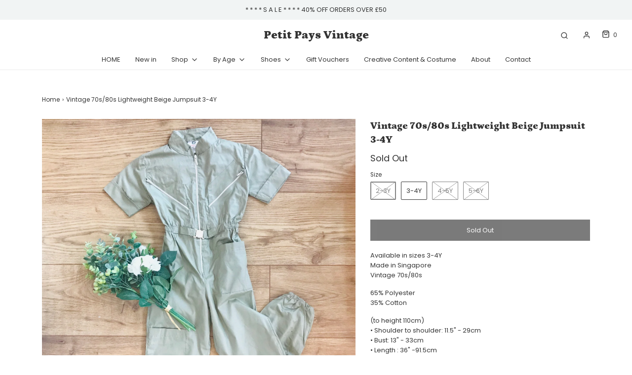

--- FILE ---
content_type: text/html; charset=utf-8
request_url: https://www.petitpaysvintage.com/products/vintage-70s-80s-lightweight-beige-jumpsuit-2-3-3-4-4-5-and-5-6-y-5485
body_size: 33018
content:
<!DOCTYPE html>
<!--[if lt IE 7 ]><html class="no-js ie ie6" lang="en"> <![endif]-->
<!--[if IE 7 ]><html class="no-js ie ie7" lang="en"> <![endif]-->
<!--[if IE 8 ]><html class="no-js ie ie8" lang="en"> <![endif]-->
<!--[if (gte IE 9)|!(IE)]><!-->
<html class="no-js" lang="en">
<!--<![endif]-->

<head>

	<meta charset="utf-8">

	<!--[if lt IE 9]>
		<script src="//html5shim.googlecode.com/svn/trunk/html5.js"></script>
	<![endif]--><title>
		Vintage 70s/80s Lightweight Beige Jumpsuit 3-4Y &ndash; Petit Pays Vintage
	</title>

	<link rel="preconnect" href="https://cdn.shopify.com" crossorigin>

	<script type="text/javascript">
		document.documentElement.className = document.documentElement.className.replace('no-js', 'js');
	</script>

	
	<meta name="description" content="Available in sizes 3-4Y Made in Singapore Vintage 70s/80s 65% Polyester 35% Cotton (to height 110cm) • Shoulder to shoulder: 11.5&quot; - 29cm • Bust: 13&quot; - 33cm • Length : 36&quot; -91.5cm • Length to crotch : 19&quot; - 48cm">
	

	
	<meta name="viewport" content="width=device-width, initial-scale=1" />
	

	<!-- /snippets/social-meta-tags.liquid -->


<meta property="og:site_name" content="Petit Pays Vintage">
<meta property="og:url" content="https://www.petitpaysvintage.com/products/vintage-70s-80s-lightweight-beige-jumpsuit-2-3-3-4-4-5-and-5-6-y-5485">
<meta property="og:title" content="Vintage 70s/80s Lightweight Beige Jumpsuit  3-4Y">
<meta property="og:type" content="product">
<meta property="og:description" content="Available in sizes 3-4Y Made in Singapore Vintage 70s/80s 65% Polyester 35% Cotton (to height 110cm) • Shoulder to shoulder: 11.5&quot; - 29cm • Bust: 13&quot; - 33cm • Length : 36&quot; -91.5cm • Length to crotch : 19&quot; - 48cm">

  <meta property="og:price:amount" content="20.00">
  <meta property="og:price:currency" content="GBP">

<meta property="og:image" content="http://www.petitpaysvintage.com/cdn/shop/products/il_fullxfull.2496011318_4tq1_1200x1200.jpg?v=1659804580"><meta property="og:image" content="http://www.petitpaysvintage.com/cdn/shop/products/il_fullxfull.2543670145_8c09_1200x1200.jpg?v=1659804580"><meta property="og:image" content="http://www.petitpaysvintage.com/cdn/shop/products/il_fullxfull.2543670251_thjn_1200x1200.jpg?v=1659804580">
<meta property="og:image:alt" content="Vintage 70s/80s Lightweight Beige Jumpsuit 2-3, 3-4Y"><meta property="og:image:alt" content="Vintage 70s/80s Lightweight Beige Jumpsuit 2-3, 3-4Y"><meta property="og:image:alt" content="Vintage 70s/80s Lightweight Beige Jumpsuit 2-3, 3-4Y">
<meta property="og:image:secure_url" content="https://www.petitpaysvintage.com/cdn/shop/products/il_fullxfull.2496011318_4tq1_1200x1200.jpg?v=1659804580"><meta property="og:image:secure_url" content="https://www.petitpaysvintage.com/cdn/shop/products/il_fullxfull.2543670145_8c09_1200x1200.jpg?v=1659804580"><meta property="og:image:secure_url" content="https://www.petitpaysvintage.com/cdn/shop/products/il_fullxfull.2543670251_thjn_1200x1200.jpg?v=1659804580">


<meta name="twitter:card" content="summary_large_image">
<meta name="twitter:title" content="Vintage 70s/80s Lightweight Beige Jumpsuit  3-4Y">
<meta name="twitter:description" content="Available in sizes 3-4Y Made in Singapore Vintage 70s/80s 65% Polyester 35% Cotton (to height 110cm) • Shoulder to shoulder: 11.5&quot; - 29cm • Bust: 13&quot; - 33cm • Length : 36&quot; -91.5cm • Length to crotch : 19&quot; - 48cm">


	<link rel="canonical" href="https://www.petitpaysvintage.com/products/vintage-70s-80s-lightweight-beige-jumpsuit-2-3-3-4-4-5-and-5-6-y-5485" />

	<!-- CSS -->
	<style>
/*============================================================================
  Typography
==============================================================================*/





@font-face {
  font-family: Petrona;
  font-weight: 900;
  font-style: normal;
  font-display: swap;
  src: url("//www.petitpaysvintage.com/cdn/fonts/petrona/petrona_n9.45dc7c900b80a31e32a4cdf33fb5c0c429861477.woff2") format("woff2"),
       url("//www.petitpaysvintage.com/cdn/fonts/petrona/petrona_n9.485c82d8361911b992a949438edd253bf1e1bde6.woff") format("woff");
}

@font-face {
  font-family: Poppins;
  font-weight: 400;
  font-style: normal;
  font-display: swap;
  src: url("//www.petitpaysvintage.com/cdn/fonts/poppins/poppins_n4.0ba78fa5af9b0e1a374041b3ceaadf0a43b41362.woff2") format("woff2"),
       url("//www.petitpaysvintage.com/cdn/fonts/poppins/poppins_n4.214741a72ff2596839fc9760ee7a770386cf16ca.woff") format("woff");
}

@font-face {
  font-family: Poppins;
  font-weight: 500;
  font-style: normal;
  font-display: swap;
  src: url("//www.petitpaysvintage.com/cdn/fonts/poppins/poppins_n5.ad5b4b72b59a00358afc706450c864c3c8323842.woff2") format("woff2"),
       url("//www.petitpaysvintage.com/cdn/fonts/poppins/poppins_n5.33757fdf985af2d24b32fcd84c9a09224d4b2c39.woff") format("woff");
}


  @font-face {
  font-family: Poppins;
  font-weight: 700;
  font-style: normal;
  font-display: swap;
  src: url("//www.petitpaysvintage.com/cdn/fonts/poppins/poppins_n7.56758dcf284489feb014a026f3727f2f20a54626.woff2") format("woff2"),
       url("//www.petitpaysvintage.com/cdn/fonts/poppins/poppins_n7.f34f55d9b3d3205d2cd6f64955ff4b36f0cfd8da.woff") format("woff");
}




  @font-face {
  font-family: Poppins;
  font-weight: 400;
  font-style: italic;
  font-display: swap;
  src: url("//www.petitpaysvintage.com/cdn/fonts/poppins/poppins_i4.846ad1e22474f856bd6b81ba4585a60799a9f5d2.woff2") format("woff2"),
       url("//www.petitpaysvintage.com/cdn/fonts/poppins/poppins_i4.56b43284e8b52fc64c1fd271f289a39e8477e9ec.woff") format("woff");
}




  @font-face {
  font-family: Poppins;
  font-weight: 700;
  font-style: italic;
  font-display: swap;
  src: url("//www.petitpaysvintage.com/cdn/fonts/poppins/poppins_i7.42fd71da11e9d101e1e6c7932199f925f9eea42d.woff2") format("woff2"),
       url("//www.petitpaysvintage.com/cdn/fonts/poppins/poppins_i7.ec8499dbd7616004e21155106d13837fff4cf556.woff") format("woff");
}



/*============================================================================
  #General Variables
==============================================================================*/

:root {
  --page-background: #ffffff;

  --color-primary: #333333;
  --disabled-color-primary: rgba(51, 51, 51, 0.5);
  --color-primary-opacity: rgba(51, 51, 51, 0.03);
  --link-color: #333333;
  --active-link-color: #42afb4;

  --button-background-color: #333333;
  --button-background-hover-color: #333333;
  --button-background-hover-color-lighten: #404040;
  --button-text-color: #ffffff;

  --sale-color: #E3E3E3;
  --sale-text-color: #333333;
  --sale-color-faint: rgba(227, 227, 227, 0.1);
  --sold-out-color: #656565;
  --sold-out-text-color: #ffffff;

  --header-background: #ffffff;
  --header-text: #333333;
  --header-border-color: rgba(51, 51, 51, 0.1);
  --header-border-color-dark: rgba(51, 51, 51, 0.15);
  --header-hover-background-color: rgba(51, 51, 51, 0.1);
  --header-overlay-text: #ffffff;

  --sticky-header-background: #ffffff;
  --sticky-header-text: #42afb4;
  --sticky-header-border: rgba(66, 175, 180, 0.1);

  --mobile-menu-text: #ffffff;
  --mobile-menu-background: #333333;
  --mobile-menu-border-color: rgba(255, 255, 255, 0.5);

  --footer-background: #222323;
  --footer-text: #ffffff;
  --footer-hover-background-color: rgba(255, 255, 255, 0.1);


  --pop-up-text: #333333;
  --pop-up-background: #F3F3F3;

  --secondary-color: rgba(0, 0, 0, 1) !default;
  --select-padding: 5px;
  --select-radius: 2px !default;

  --border-color: rgba(51, 51, 51, 0.5);
  --border-search: rgba(51, 51, 51, 0.1);
  --border-color-subtle: rgba(51, 51, 51, 0.1);
  --border-color-subtle-darken: #262626;

  --color-scheme-light-background: #F3F3F3;
  --color-scheme-light-background-hover: rgba(243, 243, 243, 0.1);
  --color-scheme-light-text: #333333;
  --color-scheme-light-text-hover: rgba(51, 51, 51, 0.7);
  --color-scheme-light-input-hover: rgba(51, 51, 51, 0.1);
  --color-scheme-light-link: #333333;
  --color-scheme-light-link-active: #333333;

  --color-scheme-accent-background: #333333;
  --color-scheme-accent-background-hover: rgba(51, 51, 51, 0.1);
  --color-scheme-accent-text: #ffffff;
  --color-scheme-accent-text-hover: rgba(255, 255, 255, 0.7);
  --color-scheme-accent-input-hover: rgba(255, 255, 255, 0.1);
  --color-scheme-accent-link: #ffffff;
  --color-scheme-accent-link-active: #ffffff;

  --color-scheme-dark-background: #333333;
  --color-scheme-dark-background-hover: rgba(51, 51, 51, 0.1);
  --color-scheme-dark-text: #42afb4;
  --color-scheme-dark-text-hover: rgba(66, 175, 180, 0.7);
  --color-scheme-dark-input-hover: rgba(66, 175, 180, 0.1);
  --color-scheme-dark-link: #42afb4;
  --color-scheme-dark-link-active: #42afb4;

  --header-font-stack: Petrona, serif;
  --header-font-weight: 900;
  --header-font-style: normal;
  --header-font-transform: none;

  
  --header-letter-spacing: normal;
  

  --body-font-stack: Poppins, sans-serif;
  --body-font-weight: 400;
  --body-font-style: normal;
  --body-font-size-int: 13;
  --body-font-size: 13px;

  --subheading-font-stack: Poppins, sans-serif;
  --subheading-font-weight: 500;
  --subheading-font-style: normal;
  --subheading-font-transform: uppercase;
  --subheading-case: uppercase;

  
  --heading-base: 28;
  --subheading-base: 14;
  --subheading-2-font-size: 16px;
  --subheading-2-line-height: 20px;
  --product-titles: 20;
  --subpage-header: 20;
  --subpage-header-px: 20px;
  --subpage-header-line-height: 28px;
  --heading-font-size: 28px;
  --heading-line-height: 36px;
  --subheading-font-size: 14px;
  --subheading-line-height: 18px;
  

  --color-image-overlay: #333333;
  --color-image-overlay-text: #ffffff;
  --image-overlay-opacity: calc(50 / 100);

  --flexslider-icon-eot: //www.petitpaysvintage.com/cdn/shop/t/31/assets/flexslider-icon.eot?v=70838442330258149421633206987;
  --flexslider-icon-eot-ie: //www.petitpaysvintage.com/cdn/shop/t/31/assets/flexslider-icon.eot%23iefix?v=1546;
  --flexslider-icon-woff: //www.petitpaysvintage.com/cdn/shop/t/31/assets/flexslider-icon.eot?v=70838442330258149421633206987;
  --flexslider-icon-ttf: //www.petitpaysvintage.com/cdn/shop/t/31/assets/flexslider-icon.eot?v=70838442330258149421633206987;
  --flexslider-icon-svg: //www.petitpaysvintage.com/cdn/shop/t/31/assets/flexslider-icon.eot?v=70838442330258149421633206987;

  --delete-button-png: //www.petitpaysvintage.com/cdn/shop/t/31/assets/delete.png?v=1546;
  --loader-svg: //www.petitpaysvintage.com/cdn/shop/t/31/assets/loader.svg?v=119822953187440061741633206989;

  
  --mobile-menu-link-transform: none;
  --mobile-menu-link-letter-spacing: 0;
  

  
  --buttons-transform: none;
  --buttons-letter-spacing: 0;
  

  
    --button-font-family: var(--body-font-stack);
    --button-font-weight: var(--body-font-weight);
    --button-font-style: var(--body-font-style);
    --button-font-size: var(--body-font-size);
  

  
    --button-font-size-int: var(--body-font-size-int);
  

  
    --subheading-letter-spacing: 1px;
  

  
    --nav-font-family: var(--body-font-stack);
    --nav-font-weight: var(--body-font-weight);
    --nav-font-style: var(--body-font-style);
  

  
    --nav-text-transform: none;
    --nav-letter-spacing: 0;
  

  
    --nav-font-size-int: var(--body-font-size-int);
  

  --password-text-color: #000000;
  --password-error-background: #feebeb;
  --password-error-text: #7e1412;
  --password-login-background: #111111;
  --password-login-text: #b8b8b8;
  --password-btn-text: #ffffff;
  --password-btn-background: #000000;
  --password-btn-background-success: #4caf50;
  --success-color: #28a745;
  --error-color: #b94a48;

  /* Shop Pay Installments variables */
  --color-body: #ffffff;
  --color-bg: #ffffff;
}
</style>


	
	<link rel="preload" href="//www.petitpaysvintage.com/cdn/shop/t/31/assets/theme-product.min.css?v=67157140654996473041633614565" as="style">
	<link href="//www.petitpaysvintage.com/cdn/shop/t/31/assets/theme-product.min.css?v=67157140654996473041633614565" rel="stylesheet" type="text/css" media="all" />
	

	<link href="//www.petitpaysvintage.com/cdn/shop/t/31/assets/custom.css?v=60929843993882887651633206984" rel="stylesheet" type="text/css" media="all" />

	

	

	

	<link rel="sitemap" type="application/xml" title="Sitemap" href="/sitemap.xml" />

	<script>window.performance && window.performance.mark && window.performance.mark('shopify.content_for_header.start');</script><meta id="shopify-digital-wallet" name="shopify-digital-wallet" content="/8860892/digital_wallets/dialog">
<meta name="shopify-checkout-api-token" content="c9cb196f61b2da80cb549b209bbcb9b4">
<meta id="in-context-paypal-metadata" data-shop-id="8860892" data-venmo-supported="false" data-environment="production" data-locale="en_US" data-paypal-v4="true" data-currency="GBP">
<link rel="alternate" type="application/json+oembed" href="https://www.petitpaysvintage.com/products/vintage-70s-80s-lightweight-beige-jumpsuit-2-3-3-4-4-5-and-5-6-y-5485.oembed">
<script async="async" src="/checkouts/internal/preloads.js?locale=en-GB"></script>
<link rel="preconnect" href="https://shop.app" crossorigin="anonymous">
<script async="async" src="https://shop.app/checkouts/internal/preloads.js?locale=en-GB&shop_id=8860892" crossorigin="anonymous"></script>
<script id="apple-pay-shop-capabilities" type="application/json">{"shopId":8860892,"countryCode":"GB","currencyCode":"GBP","merchantCapabilities":["supports3DS"],"merchantId":"gid:\/\/shopify\/Shop\/8860892","merchantName":"Petit Pays Vintage","requiredBillingContactFields":["postalAddress","email"],"requiredShippingContactFields":["postalAddress","email"],"shippingType":"shipping","supportedNetworks":["visa","maestro","masterCard","amex","discover","elo"],"total":{"type":"pending","label":"Petit Pays Vintage","amount":"1.00"},"shopifyPaymentsEnabled":true,"supportsSubscriptions":true}</script>
<script id="shopify-features" type="application/json">{"accessToken":"c9cb196f61b2da80cb549b209bbcb9b4","betas":["rich-media-storefront-analytics"],"domain":"www.petitpaysvintage.com","predictiveSearch":true,"shopId":8860892,"locale":"en"}</script>
<script>var Shopify = Shopify || {};
Shopify.shop = "les-mistons.myshopify.com";
Shopify.locale = "en";
Shopify.currency = {"active":"GBP","rate":"1.0"};
Shopify.country = "GB";
Shopify.theme = {"name":"Envy","id":120590794838,"schema_name":"Envy","schema_version":"30.0.7","theme_store_id":411,"role":"main"};
Shopify.theme.handle = "null";
Shopify.theme.style = {"id":null,"handle":null};
Shopify.cdnHost = "www.petitpaysvintage.com/cdn";
Shopify.routes = Shopify.routes || {};
Shopify.routes.root = "/";</script>
<script type="module">!function(o){(o.Shopify=o.Shopify||{}).modules=!0}(window);</script>
<script>!function(o){function n(){var o=[];function n(){o.push(Array.prototype.slice.apply(arguments))}return n.q=o,n}var t=o.Shopify=o.Shopify||{};t.loadFeatures=n(),t.autoloadFeatures=n()}(window);</script>
<script>
  window.ShopifyPay = window.ShopifyPay || {};
  window.ShopifyPay.apiHost = "shop.app\/pay";
  window.ShopifyPay.redirectState = null;
</script>
<script id="shop-js-analytics" type="application/json">{"pageType":"product"}</script>
<script defer="defer" async type="module" src="//www.petitpaysvintage.com/cdn/shopifycloud/shop-js/modules/v2/client.init-shop-cart-sync_BN7fPSNr.en.esm.js"></script>
<script defer="defer" async type="module" src="//www.petitpaysvintage.com/cdn/shopifycloud/shop-js/modules/v2/chunk.common_Cbph3Kss.esm.js"></script>
<script defer="defer" async type="module" src="//www.petitpaysvintage.com/cdn/shopifycloud/shop-js/modules/v2/chunk.modal_DKumMAJ1.esm.js"></script>
<script type="module">
  await import("//www.petitpaysvintage.com/cdn/shopifycloud/shop-js/modules/v2/client.init-shop-cart-sync_BN7fPSNr.en.esm.js");
await import("//www.petitpaysvintage.com/cdn/shopifycloud/shop-js/modules/v2/chunk.common_Cbph3Kss.esm.js");
await import("//www.petitpaysvintage.com/cdn/shopifycloud/shop-js/modules/v2/chunk.modal_DKumMAJ1.esm.js");

  window.Shopify.SignInWithShop?.initShopCartSync?.({"fedCMEnabled":true,"windoidEnabled":true});

</script>
<script>
  window.Shopify = window.Shopify || {};
  if (!window.Shopify.featureAssets) window.Shopify.featureAssets = {};
  window.Shopify.featureAssets['shop-js'] = {"shop-cart-sync":["modules/v2/client.shop-cart-sync_CJVUk8Jm.en.esm.js","modules/v2/chunk.common_Cbph3Kss.esm.js","modules/v2/chunk.modal_DKumMAJ1.esm.js"],"init-fed-cm":["modules/v2/client.init-fed-cm_7Fvt41F4.en.esm.js","modules/v2/chunk.common_Cbph3Kss.esm.js","modules/v2/chunk.modal_DKumMAJ1.esm.js"],"init-shop-email-lookup-coordinator":["modules/v2/client.init-shop-email-lookup-coordinator_Cc088_bR.en.esm.js","modules/v2/chunk.common_Cbph3Kss.esm.js","modules/v2/chunk.modal_DKumMAJ1.esm.js"],"init-windoid":["modules/v2/client.init-windoid_hPopwJRj.en.esm.js","modules/v2/chunk.common_Cbph3Kss.esm.js","modules/v2/chunk.modal_DKumMAJ1.esm.js"],"shop-button":["modules/v2/client.shop-button_B0jaPSNF.en.esm.js","modules/v2/chunk.common_Cbph3Kss.esm.js","modules/v2/chunk.modal_DKumMAJ1.esm.js"],"shop-cash-offers":["modules/v2/client.shop-cash-offers_DPIskqss.en.esm.js","modules/v2/chunk.common_Cbph3Kss.esm.js","modules/v2/chunk.modal_DKumMAJ1.esm.js"],"shop-toast-manager":["modules/v2/client.shop-toast-manager_CK7RT69O.en.esm.js","modules/v2/chunk.common_Cbph3Kss.esm.js","modules/v2/chunk.modal_DKumMAJ1.esm.js"],"init-shop-cart-sync":["modules/v2/client.init-shop-cart-sync_BN7fPSNr.en.esm.js","modules/v2/chunk.common_Cbph3Kss.esm.js","modules/v2/chunk.modal_DKumMAJ1.esm.js"],"init-customer-accounts-sign-up":["modules/v2/client.init-customer-accounts-sign-up_CfPf4CXf.en.esm.js","modules/v2/client.shop-login-button_DeIztwXF.en.esm.js","modules/v2/chunk.common_Cbph3Kss.esm.js","modules/v2/chunk.modal_DKumMAJ1.esm.js"],"pay-button":["modules/v2/client.pay-button_CgIwFSYN.en.esm.js","modules/v2/chunk.common_Cbph3Kss.esm.js","modules/v2/chunk.modal_DKumMAJ1.esm.js"],"init-customer-accounts":["modules/v2/client.init-customer-accounts_DQ3x16JI.en.esm.js","modules/v2/client.shop-login-button_DeIztwXF.en.esm.js","modules/v2/chunk.common_Cbph3Kss.esm.js","modules/v2/chunk.modal_DKumMAJ1.esm.js"],"avatar":["modules/v2/client.avatar_BTnouDA3.en.esm.js"],"init-shop-for-new-customer-accounts":["modules/v2/client.init-shop-for-new-customer-accounts_CsZy_esa.en.esm.js","modules/v2/client.shop-login-button_DeIztwXF.en.esm.js","modules/v2/chunk.common_Cbph3Kss.esm.js","modules/v2/chunk.modal_DKumMAJ1.esm.js"],"shop-follow-button":["modules/v2/client.shop-follow-button_BRMJjgGd.en.esm.js","modules/v2/chunk.common_Cbph3Kss.esm.js","modules/v2/chunk.modal_DKumMAJ1.esm.js"],"checkout-modal":["modules/v2/client.checkout-modal_B9Drz_yf.en.esm.js","modules/v2/chunk.common_Cbph3Kss.esm.js","modules/v2/chunk.modal_DKumMAJ1.esm.js"],"shop-login-button":["modules/v2/client.shop-login-button_DeIztwXF.en.esm.js","modules/v2/chunk.common_Cbph3Kss.esm.js","modules/v2/chunk.modal_DKumMAJ1.esm.js"],"lead-capture":["modules/v2/client.lead-capture_DXYzFM3R.en.esm.js","modules/v2/chunk.common_Cbph3Kss.esm.js","modules/v2/chunk.modal_DKumMAJ1.esm.js"],"shop-login":["modules/v2/client.shop-login_CA5pJqmO.en.esm.js","modules/v2/chunk.common_Cbph3Kss.esm.js","modules/v2/chunk.modal_DKumMAJ1.esm.js"],"payment-terms":["modules/v2/client.payment-terms_BxzfvcZJ.en.esm.js","modules/v2/chunk.common_Cbph3Kss.esm.js","modules/v2/chunk.modal_DKumMAJ1.esm.js"]};
</script>
<script id="__st">var __st={"a":8860892,"offset":0,"reqid":"76201e69-6ab9-467f-92f2-61b5f493a9ed-1770014041","pageurl":"www.petitpaysvintage.com\/products\/vintage-70s-80s-lightweight-beige-jumpsuit-2-3-3-4-4-5-and-5-6-y-5485","u":"40330ce922f0","p":"product","rtyp":"product","rid":4878094041174};</script>
<script>window.ShopifyPaypalV4VisibilityTracking = true;</script>
<script id="captcha-bootstrap">!function(){'use strict';const t='contact',e='account',n='new_comment',o=[[t,t],['blogs',n],['comments',n],[t,'customer']],c=[[e,'customer_login'],[e,'guest_login'],[e,'recover_customer_password'],[e,'create_customer']],r=t=>t.map((([t,e])=>`form[action*='/${t}']:not([data-nocaptcha='true']) input[name='form_type'][value='${e}']`)).join(','),a=t=>()=>t?[...document.querySelectorAll(t)].map((t=>t.form)):[];function s(){const t=[...o],e=r(t);return a(e)}const i='password',u='form_key',d=['recaptcha-v3-token','g-recaptcha-response','h-captcha-response',i],f=()=>{try{return window.sessionStorage}catch{return}},m='__shopify_v',_=t=>t.elements[u];function p(t,e,n=!1){try{const o=window.sessionStorage,c=JSON.parse(o.getItem(e)),{data:r}=function(t){const{data:e,action:n}=t;return t[m]||n?{data:e,action:n}:{data:t,action:n}}(c);for(const[e,n]of Object.entries(r))t.elements[e]&&(t.elements[e].value=n);n&&o.removeItem(e)}catch(o){console.error('form repopulation failed',{error:o})}}const l='form_type',E='cptcha';function T(t){t.dataset[E]=!0}const w=window,h=w.document,L='Shopify',v='ce_forms',y='captcha';let A=!1;((t,e)=>{const n=(g='f06e6c50-85a8-45c8-87d0-21a2b65856fe',I='https://cdn.shopify.com/shopifycloud/storefront-forms-hcaptcha/ce_storefront_forms_captcha_hcaptcha.v1.5.2.iife.js',D={infoText:'Protected by hCaptcha',privacyText:'Privacy',termsText:'Terms'},(t,e,n)=>{const o=w[L][v],c=o.bindForm;if(c)return c(t,g,e,D).then(n);var r;o.q.push([[t,g,e,D],n]),r=I,A||(h.body.append(Object.assign(h.createElement('script'),{id:'captcha-provider',async:!0,src:r})),A=!0)});var g,I,D;w[L]=w[L]||{},w[L][v]=w[L][v]||{},w[L][v].q=[],w[L][y]=w[L][y]||{},w[L][y].protect=function(t,e){n(t,void 0,e),T(t)},Object.freeze(w[L][y]),function(t,e,n,w,h,L){const[v,y,A,g]=function(t,e,n){const i=e?o:[],u=t?c:[],d=[...i,...u],f=r(d),m=r(i),_=r(d.filter((([t,e])=>n.includes(e))));return[a(f),a(m),a(_),s()]}(w,h,L),I=t=>{const e=t.target;return e instanceof HTMLFormElement?e:e&&e.form},D=t=>v().includes(t);t.addEventListener('submit',(t=>{const e=I(t);if(!e)return;const n=D(e)&&!e.dataset.hcaptchaBound&&!e.dataset.recaptchaBound,o=_(e),c=g().includes(e)&&(!o||!o.value);(n||c)&&t.preventDefault(),c&&!n&&(function(t){try{if(!f())return;!function(t){const e=f();if(!e)return;const n=_(t);if(!n)return;const o=n.value;o&&e.removeItem(o)}(t);const e=Array.from(Array(32),(()=>Math.random().toString(36)[2])).join('');!function(t,e){_(t)||t.append(Object.assign(document.createElement('input'),{type:'hidden',name:u})),t.elements[u].value=e}(t,e),function(t,e){const n=f();if(!n)return;const o=[...t.querySelectorAll(`input[type='${i}']`)].map((({name:t})=>t)),c=[...d,...o],r={};for(const[a,s]of new FormData(t).entries())c.includes(a)||(r[a]=s);n.setItem(e,JSON.stringify({[m]:1,action:t.action,data:r}))}(t,e)}catch(e){console.error('failed to persist form',e)}}(e),e.submit())}));const S=(t,e)=>{t&&!t.dataset[E]&&(n(t,e.some((e=>e===t))),T(t))};for(const o of['focusin','change'])t.addEventListener(o,(t=>{const e=I(t);D(e)&&S(e,y())}));const B=e.get('form_key'),M=e.get(l),P=B&&M;t.addEventListener('DOMContentLoaded',(()=>{const t=y();if(P)for(const e of t)e.elements[l].value===M&&p(e,B);[...new Set([...A(),...v().filter((t=>'true'===t.dataset.shopifyCaptcha))])].forEach((e=>S(e,t)))}))}(h,new URLSearchParams(w.location.search),n,t,e,['guest_login'])})(!0,!0)}();</script>
<script integrity="sha256-4kQ18oKyAcykRKYeNunJcIwy7WH5gtpwJnB7kiuLZ1E=" data-source-attribution="shopify.loadfeatures" defer="defer" src="//www.petitpaysvintage.com/cdn/shopifycloud/storefront/assets/storefront/load_feature-a0a9edcb.js" crossorigin="anonymous"></script>
<script crossorigin="anonymous" defer="defer" src="//www.petitpaysvintage.com/cdn/shopifycloud/storefront/assets/shopify_pay/storefront-65b4c6d7.js?v=20250812"></script>
<script data-source-attribution="shopify.dynamic_checkout.dynamic.init">var Shopify=Shopify||{};Shopify.PaymentButton=Shopify.PaymentButton||{isStorefrontPortableWallets:!0,init:function(){window.Shopify.PaymentButton.init=function(){};var t=document.createElement("script");t.src="https://www.petitpaysvintage.com/cdn/shopifycloud/portable-wallets/latest/portable-wallets.en.js",t.type="module",document.head.appendChild(t)}};
</script>
<script data-source-attribution="shopify.dynamic_checkout.buyer_consent">
  function portableWalletsHideBuyerConsent(e){var t=document.getElementById("shopify-buyer-consent"),n=document.getElementById("shopify-subscription-policy-button");t&&n&&(t.classList.add("hidden"),t.setAttribute("aria-hidden","true"),n.removeEventListener("click",e))}function portableWalletsShowBuyerConsent(e){var t=document.getElementById("shopify-buyer-consent"),n=document.getElementById("shopify-subscription-policy-button");t&&n&&(t.classList.remove("hidden"),t.removeAttribute("aria-hidden"),n.addEventListener("click",e))}window.Shopify?.PaymentButton&&(window.Shopify.PaymentButton.hideBuyerConsent=portableWalletsHideBuyerConsent,window.Shopify.PaymentButton.showBuyerConsent=portableWalletsShowBuyerConsent);
</script>
<script data-source-attribution="shopify.dynamic_checkout.cart.bootstrap">document.addEventListener("DOMContentLoaded",(function(){function t(){return document.querySelector("shopify-accelerated-checkout-cart, shopify-accelerated-checkout")}if(t())Shopify.PaymentButton.init();else{new MutationObserver((function(e,n){t()&&(Shopify.PaymentButton.init(),n.disconnect())})).observe(document.body,{childList:!0,subtree:!0})}}));
</script>
<link id="shopify-accelerated-checkout-styles" rel="stylesheet" media="screen" href="https://www.petitpaysvintage.com/cdn/shopifycloud/portable-wallets/latest/accelerated-checkout-backwards-compat.css" crossorigin="anonymous">
<style id="shopify-accelerated-checkout-cart">
        #shopify-buyer-consent {
  margin-top: 1em;
  display: inline-block;
  width: 100%;
}

#shopify-buyer-consent.hidden {
  display: none;
}

#shopify-subscription-policy-button {
  background: none;
  border: none;
  padding: 0;
  text-decoration: underline;
  font-size: inherit;
  cursor: pointer;
}

#shopify-subscription-policy-button::before {
  box-shadow: none;
}

      </style>

<script>window.performance && window.performance.mark && window.performance.mark('shopify.content_for_header.end');</script>

	<script type="text/javascript">
		window.wetheme = {
			name: 'Envy',
		};
	</script>

	
<link href="https://monorail-edge.shopifysvc.com" rel="dns-prefetch">
<script>(function(){if ("sendBeacon" in navigator && "performance" in window) {try {var session_token_from_headers = performance.getEntriesByType('navigation')[0].serverTiming.find(x => x.name == '_s').description;} catch {var session_token_from_headers = undefined;}var session_cookie_matches = document.cookie.match(/_shopify_s=([^;]*)/);var session_token_from_cookie = session_cookie_matches && session_cookie_matches.length === 2 ? session_cookie_matches[1] : "";var session_token = session_token_from_headers || session_token_from_cookie || "";function handle_abandonment_event(e) {var entries = performance.getEntries().filter(function(entry) {return /monorail-edge.shopifysvc.com/.test(entry.name);});if (!window.abandonment_tracked && entries.length === 0) {window.abandonment_tracked = true;var currentMs = Date.now();var navigation_start = performance.timing.navigationStart;var payload = {shop_id: 8860892,url: window.location.href,navigation_start,duration: currentMs - navigation_start,session_token,page_type: "product"};window.navigator.sendBeacon("https://monorail-edge.shopifysvc.com/v1/produce", JSON.stringify({schema_id: "online_store_buyer_site_abandonment/1.1",payload: payload,metadata: {event_created_at_ms: currentMs,event_sent_at_ms: currentMs}}));}}window.addEventListener('pagehide', handle_abandonment_event);}}());</script>
<script id="web-pixels-manager-setup">(function e(e,d,r,n,o){if(void 0===o&&(o={}),!Boolean(null===(a=null===(i=window.Shopify)||void 0===i?void 0:i.analytics)||void 0===a?void 0:a.replayQueue)){var i,a;window.Shopify=window.Shopify||{};var t=window.Shopify;t.analytics=t.analytics||{};var s=t.analytics;s.replayQueue=[],s.publish=function(e,d,r){return s.replayQueue.push([e,d,r]),!0};try{self.performance.mark("wpm:start")}catch(e){}var l=function(){var e={modern:/Edge?\/(1{2}[4-9]|1[2-9]\d|[2-9]\d{2}|\d{4,})\.\d+(\.\d+|)|Firefox\/(1{2}[4-9]|1[2-9]\d|[2-9]\d{2}|\d{4,})\.\d+(\.\d+|)|Chrom(ium|e)\/(9{2}|\d{3,})\.\d+(\.\d+|)|(Maci|X1{2}).+ Version\/(15\.\d+|(1[6-9]|[2-9]\d|\d{3,})\.\d+)([,.]\d+|)( \(\w+\)|)( Mobile\/\w+|) Safari\/|Chrome.+OPR\/(9{2}|\d{3,})\.\d+\.\d+|(CPU[ +]OS|iPhone[ +]OS|CPU[ +]iPhone|CPU IPhone OS|CPU iPad OS)[ +]+(15[._]\d+|(1[6-9]|[2-9]\d|\d{3,})[._]\d+)([._]\d+|)|Android:?[ /-](13[3-9]|1[4-9]\d|[2-9]\d{2}|\d{4,})(\.\d+|)(\.\d+|)|Android.+Firefox\/(13[5-9]|1[4-9]\d|[2-9]\d{2}|\d{4,})\.\d+(\.\d+|)|Android.+Chrom(ium|e)\/(13[3-9]|1[4-9]\d|[2-9]\d{2}|\d{4,})\.\d+(\.\d+|)|SamsungBrowser\/([2-9]\d|\d{3,})\.\d+/,legacy:/Edge?\/(1[6-9]|[2-9]\d|\d{3,})\.\d+(\.\d+|)|Firefox\/(5[4-9]|[6-9]\d|\d{3,})\.\d+(\.\d+|)|Chrom(ium|e)\/(5[1-9]|[6-9]\d|\d{3,})\.\d+(\.\d+|)([\d.]+$|.*Safari\/(?![\d.]+ Edge\/[\d.]+$))|(Maci|X1{2}).+ Version\/(10\.\d+|(1[1-9]|[2-9]\d|\d{3,})\.\d+)([,.]\d+|)( \(\w+\)|)( Mobile\/\w+|) Safari\/|Chrome.+OPR\/(3[89]|[4-9]\d|\d{3,})\.\d+\.\d+|(CPU[ +]OS|iPhone[ +]OS|CPU[ +]iPhone|CPU IPhone OS|CPU iPad OS)[ +]+(10[._]\d+|(1[1-9]|[2-9]\d|\d{3,})[._]\d+)([._]\d+|)|Android:?[ /-](13[3-9]|1[4-9]\d|[2-9]\d{2}|\d{4,})(\.\d+|)(\.\d+|)|Mobile Safari.+OPR\/([89]\d|\d{3,})\.\d+\.\d+|Android.+Firefox\/(13[5-9]|1[4-9]\d|[2-9]\d{2}|\d{4,})\.\d+(\.\d+|)|Android.+Chrom(ium|e)\/(13[3-9]|1[4-9]\d|[2-9]\d{2}|\d{4,})\.\d+(\.\d+|)|Android.+(UC? ?Browser|UCWEB|U3)[ /]?(15\.([5-9]|\d{2,})|(1[6-9]|[2-9]\d|\d{3,})\.\d+)\.\d+|SamsungBrowser\/(5\.\d+|([6-9]|\d{2,})\.\d+)|Android.+MQ{2}Browser\/(14(\.(9|\d{2,})|)|(1[5-9]|[2-9]\d|\d{3,})(\.\d+|))(\.\d+|)|K[Aa][Ii]OS\/(3\.\d+|([4-9]|\d{2,})\.\d+)(\.\d+|)/},d=e.modern,r=e.legacy,n=navigator.userAgent;return n.match(d)?"modern":n.match(r)?"legacy":"unknown"}(),u="modern"===l?"modern":"legacy",c=(null!=n?n:{modern:"",legacy:""})[u],f=function(e){return[e.baseUrl,"/wpm","/b",e.hashVersion,"modern"===e.buildTarget?"m":"l",".js"].join("")}({baseUrl:d,hashVersion:r,buildTarget:u}),m=function(e){var d=e.version,r=e.bundleTarget,n=e.surface,o=e.pageUrl,i=e.monorailEndpoint;return{emit:function(e){var a=e.status,t=e.errorMsg,s=(new Date).getTime(),l=JSON.stringify({metadata:{event_sent_at_ms:s},events:[{schema_id:"web_pixels_manager_load/3.1",payload:{version:d,bundle_target:r,page_url:o,status:a,surface:n,error_msg:t},metadata:{event_created_at_ms:s}}]});if(!i)return console&&console.warn&&console.warn("[Web Pixels Manager] No Monorail endpoint provided, skipping logging."),!1;try{return self.navigator.sendBeacon.bind(self.navigator)(i,l)}catch(e){}var u=new XMLHttpRequest;try{return u.open("POST",i,!0),u.setRequestHeader("Content-Type","text/plain"),u.send(l),!0}catch(e){return console&&console.warn&&console.warn("[Web Pixels Manager] Got an unhandled error while logging to Monorail."),!1}}}}({version:r,bundleTarget:l,surface:e.surface,pageUrl:self.location.href,monorailEndpoint:e.monorailEndpoint});try{o.browserTarget=l,function(e){var d=e.src,r=e.async,n=void 0===r||r,o=e.onload,i=e.onerror,a=e.sri,t=e.scriptDataAttributes,s=void 0===t?{}:t,l=document.createElement("script"),u=document.querySelector("head"),c=document.querySelector("body");if(l.async=n,l.src=d,a&&(l.integrity=a,l.crossOrigin="anonymous"),s)for(var f in s)if(Object.prototype.hasOwnProperty.call(s,f))try{l.dataset[f]=s[f]}catch(e){}if(o&&l.addEventListener("load",o),i&&l.addEventListener("error",i),u)u.appendChild(l);else{if(!c)throw new Error("Did not find a head or body element to append the script");c.appendChild(l)}}({src:f,async:!0,onload:function(){if(!function(){var e,d;return Boolean(null===(d=null===(e=window.Shopify)||void 0===e?void 0:e.analytics)||void 0===d?void 0:d.initialized)}()){var d=window.webPixelsManager.init(e)||void 0;if(d){var r=window.Shopify.analytics;r.replayQueue.forEach((function(e){var r=e[0],n=e[1],o=e[2];d.publishCustomEvent(r,n,o)})),r.replayQueue=[],r.publish=d.publishCustomEvent,r.visitor=d.visitor,r.initialized=!0}}},onerror:function(){return m.emit({status:"failed",errorMsg:"".concat(f," has failed to load")})},sri:function(e){var d=/^sha384-[A-Za-z0-9+/=]+$/;return"string"==typeof e&&d.test(e)}(c)?c:"",scriptDataAttributes:o}),m.emit({status:"loading"})}catch(e){m.emit({status:"failed",errorMsg:(null==e?void 0:e.message)||"Unknown error"})}}})({shopId: 8860892,storefrontBaseUrl: "https://www.petitpaysvintage.com",extensionsBaseUrl: "https://extensions.shopifycdn.com/cdn/shopifycloud/web-pixels-manager",monorailEndpoint: "https://monorail-edge.shopifysvc.com/unstable/produce_batch",surface: "storefront-renderer",enabledBetaFlags: ["2dca8a86"],webPixelsConfigList: [{"id":"87064662","configuration":"{\"pixel_id\":\"1014738582664362\",\"pixel_type\":\"facebook_pixel\",\"metaapp_system_user_token\":\"-\"}","eventPayloadVersion":"v1","runtimeContext":"OPEN","scriptVersion":"ca16bc87fe92b6042fbaa3acc2fbdaa6","type":"APP","apiClientId":2329312,"privacyPurposes":["ANALYTICS","MARKETING","SALE_OF_DATA"],"dataSharingAdjustments":{"protectedCustomerApprovalScopes":["read_customer_address","read_customer_email","read_customer_name","read_customer_personal_data","read_customer_phone"]}},{"id":"197263745","eventPayloadVersion":"v1","runtimeContext":"LAX","scriptVersion":"1","type":"CUSTOM","privacyPurposes":["ANALYTICS"],"name":"Google Analytics tag (migrated)"},{"id":"shopify-app-pixel","configuration":"{}","eventPayloadVersion":"v1","runtimeContext":"STRICT","scriptVersion":"0450","apiClientId":"shopify-pixel","type":"APP","privacyPurposes":["ANALYTICS","MARKETING"]},{"id":"shopify-custom-pixel","eventPayloadVersion":"v1","runtimeContext":"LAX","scriptVersion":"0450","apiClientId":"shopify-pixel","type":"CUSTOM","privacyPurposes":["ANALYTICS","MARKETING"]}],isMerchantRequest: false,initData: {"shop":{"name":"Petit Pays Vintage","paymentSettings":{"currencyCode":"GBP"},"myshopifyDomain":"les-mistons.myshopify.com","countryCode":"GB","storefrontUrl":"https:\/\/www.petitpaysvintage.com"},"customer":null,"cart":null,"checkout":null,"productVariants":[{"price":{"amount":20.0,"currencyCode":"GBP"},"product":{"title":"Vintage 70s\/80s Lightweight Beige Jumpsuit  3-4Y","vendor":"Petit Pays Vintage","id":"4878094041174","untranslatedTitle":"Vintage 70s\/80s Lightweight Beige Jumpsuit  3-4Y","url":"\/products\/vintage-70s-80s-lightweight-beige-jumpsuit-2-3-3-4-4-5-and-5-6-y-5485","type":"Rompers"},"id":"39997972217942","image":{"src":"\/\/www.petitpaysvintage.com\/cdn\/shop\/products\/il_fullxfull.2496011318_4tq1.jpg?v=1659804580"},"sku":"","title":"2-3Y","untranslatedTitle":"2-3Y"},{"price":{"amount":20.0,"currencyCode":"GBP"},"product":{"title":"Vintage 70s\/80s Lightweight Beige Jumpsuit  3-4Y","vendor":"Petit Pays Vintage","id":"4878094041174","untranslatedTitle":"Vintage 70s\/80s Lightweight Beige Jumpsuit  3-4Y","url":"\/products\/vintage-70s-80s-lightweight-beige-jumpsuit-2-3-3-4-4-5-and-5-6-y-5485","type":"Rompers"},"id":"39997972250710","image":{"src":"\/\/www.petitpaysvintage.com\/cdn\/shop\/products\/il_fullxfull.2496011318_4tq1.jpg?v=1659804580"},"sku":"","title":"3-4Y","untranslatedTitle":"3-4Y"},{"price":{"amount":20.0,"currencyCode":"GBP"},"product":{"title":"Vintage 70s\/80s Lightweight Beige Jumpsuit  3-4Y","vendor":"Petit Pays Vintage","id":"4878094041174","untranslatedTitle":"Vintage 70s\/80s Lightweight Beige Jumpsuit  3-4Y","url":"\/products\/vintage-70s-80s-lightweight-beige-jumpsuit-2-3-3-4-4-5-and-5-6-y-5485","type":"Rompers"},"id":"39997972283478","image":{"src":"\/\/www.petitpaysvintage.com\/cdn\/shop\/products\/il_fullxfull.2496011318_4tq1.jpg?v=1659804580"},"sku":"","title":"4-5Y","untranslatedTitle":"4-5Y"},{"price":{"amount":20.0,"currencyCode":"GBP"},"product":{"title":"Vintage 70s\/80s Lightweight Beige Jumpsuit  3-4Y","vendor":"Petit Pays Vintage","id":"4878094041174","untranslatedTitle":"Vintage 70s\/80s Lightweight Beige Jumpsuit  3-4Y","url":"\/products\/vintage-70s-80s-lightweight-beige-jumpsuit-2-3-3-4-4-5-and-5-6-y-5485","type":"Rompers"},"id":"39997972316246","image":{"src":"\/\/www.petitpaysvintage.com\/cdn\/shop\/products\/il_fullxfull.2496011318_4tq1.jpg?v=1659804580"},"sku":"","title":"5-6Y","untranslatedTitle":"5-6Y"}],"purchasingCompany":null},},"https://www.petitpaysvintage.com/cdn","1d2a099fw23dfb22ep557258f5m7a2edbae",{"modern":"","legacy":""},{"shopId":"8860892","storefrontBaseUrl":"https:\/\/www.petitpaysvintage.com","extensionBaseUrl":"https:\/\/extensions.shopifycdn.com\/cdn\/shopifycloud\/web-pixels-manager","surface":"storefront-renderer","enabledBetaFlags":"[\"2dca8a86\"]","isMerchantRequest":"false","hashVersion":"1d2a099fw23dfb22ep557258f5m7a2edbae","publish":"custom","events":"[[\"page_viewed\",{}],[\"product_viewed\",{\"productVariant\":{\"price\":{\"amount\":20.0,\"currencyCode\":\"GBP\"},\"product\":{\"title\":\"Vintage 70s\/80s Lightweight Beige Jumpsuit  3-4Y\",\"vendor\":\"Petit Pays Vintage\",\"id\":\"4878094041174\",\"untranslatedTitle\":\"Vintage 70s\/80s Lightweight Beige Jumpsuit  3-4Y\",\"url\":\"\/products\/vintage-70s-80s-lightweight-beige-jumpsuit-2-3-3-4-4-5-and-5-6-y-5485\",\"type\":\"Rompers\"},\"id\":\"39997972250710\",\"image\":{\"src\":\"\/\/www.petitpaysvintage.com\/cdn\/shop\/products\/il_fullxfull.2496011318_4tq1.jpg?v=1659804580\"},\"sku\":\"\",\"title\":\"3-4Y\",\"untranslatedTitle\":\"3-4Y\"}}]]"});</script><script>
  window.ShopifyAnalytics = window.ShopifyAnalytics || {};
  window.ShopifyAnalytics.meta = window.ShopifyAnalytics.meta || {};
  window.ShopifyAnalytics.meta.currency = 'GBP';
  var meta = {"product":{"id":4878094041174,"gid":"gid:\/\/shopify\/Product\/4878094041174","vendor":"Petit Pays Vintage","type":"Rompers","handle":"vintage-70s-80s-lightweight-beige-jumpsuit-2-3-3-4-4-5-and-5-6-y-5485","variants":[{"id":39997972217942,"price":2000,"name":"Vintage 70s\/80s Lightweight Beige Jumpsuit  3-4Y - 2-3Y","public_title":"2-3Y","sku":""},{"id":39997972250710,"price":2000,"name":"Vintage 70s\/80s Lightweight Beige Jumpsuit  3-4Y - 3-4Y","public_title":"3-4Y","sku":""},{"id":39997972283478,"price":2000,"name":"Vintage 70s\/80s Lightweight Beige Jumpsuit  3-4Y - 4-5Y","public_title":"4-5Y","sku":""},{"id":39997972316246,"price":2000,"name":"Vintage 70s\/80s Lightweight Beige Jumpsuit  3-4Y - 5-6Y","public_title":"5-6Y","sku":""}],"remote":false},"page":{"pageType":"product","resourceType":"product","resourceId":4878094041174,"requestId":"76201e69-6ab9-467f-92f2-61b5f493a9ed-1770014041"}};
  for (var attr in meta) {
    window.ShopifyAnalytics.meta[attr] = meta[attr];
  }
</script>
<script class="analytics">
  (function () {
    var customDocumentWrite = function(content) {
      var jquery = null;

      if (window.jQuery) {
        jquery = window.jQuery;
      } else if (window.Checkout && window.Checkout.$) {
        jquery = window.Checkout.$;
      }

      if (jquery) {
        jquery('body').append(content);
      }
    };

    var hasLoggedConversion = function(token) {
      if (token) {
        return document.cookie.indexOf('loggedConversion=' + token) !== -1;
      }
      return false;
    }

    var setCookieIfConversion = function(token) {
      if (token) {
        var twoMonthsFromNow = new Date(Date.now());
        twoMonthsFromNow.setMonth(twoMonthsFromNow.getMonth() + 2);

        document.cookie = 'loggedConversion=' + token + '; expires=' + twoMonthsFromNow;
      }
    }

    var trekkie = window.ShopifyAnalytics.lib = window.trekkie = window.trekkie || [];
    if (trekkie.integrations) {
      return;
    }
    trekkie.methods = [
      'identify',
      'page',
      'ready',
      'track',
      'trackForm',
      'trackLink'
    ];
    trekkie.factory = function(method) {
      return function() {
        var args = Array.prototype.slice.call(arguments);
        args.unshift(method);
        trekkie.push(args);
        return trekkie;
      };
    };
    for (var i = 0; i < trekkie.methods.length; i++) {
      var key = trekkie.methods[i];
      trekkie[key] = trekkie.factory(key);
    }
    trekkie.load = function(config) {
      trekkie.config = config || {};
      trekkie.config.initialDocumentCookie = document.cookie;
      var first = document.getElementsByTagName('script')[0];
      var script = document.createElement('script');
      script.type = 'text/javascript';
      script.onerror = function(e) {
        var scriptFallback = document.createElement('script');
        scriptFallback.type = 'text/javascript';
        scriptFallback.onerror = function(error) {
                var Monorail = {
      produce: function produce(monorailDomain, schemaId, payload) {
        var currentMs = new Date().getTime();
        var event = {
          schema_id: schemaId,
          payload: payload,
          metadata: {
            event_created_at_ms: currentMs,
            event_sent_at_ms: currentMs
          }
        };
        return Monorail.sendRequest("https://" + monorailDomain + "/v1/produce", JSON.stringify(event));
      },
      sendRequest: function sendRequest(endpointUrl, payload) {
        // Try the sendBeacon API
        if (window && window.navigator && typeof window.navigator.sendBeacon === 'function' && typeof window.Blob === 'function' && !Monorail.isIos12()) {
          var blobData = new window.Blob([payload], {
            type: 'text/plain'
          });

          if (window.navigator.sendBeacon(endpointUrl, blobData)) {
            return true;
          } // sendBeacon was not successful

        } // XHR beacon

        var xhr = new XMLHttpRequest();

        try {
          xhr.open('POST', endpointUrl);
          xhr.setRequestHeader('Content-Type', 'text/plain');
          xhr.send(payload);
        } catch (e) {
          console.log(e);
        }

        return false;
      },
      isIos12: function isIos12() {
        return window.navigator.userAgent.lastIndexOf('iPhone; CPU iPhone OS 12_') !== -1 || window.navigator.userAgent.lastIndexOf('iPad; CPU OS 12_') !== -1;
      }
    };
    Monorail.produce('monorail-edge.shopifysvc.com',
      'trekkie_storefront_load_errors/1.1',
      {shop_id: 8860892,
      theme_id: 120590794838,
      app_name: "storefront",
      context_url: window.location.href,
      source_url: "//www.petitpaysvintage.com/cdn/s/trekkie.storefront.c59ea00e0474b293ae6629561379568a2d7c4bba.min.js"});

        };
        scriptFallback.async = true;
        scriptFallback.src = '//www.petitpaysvintage.com/cdn/s/trekkie.storefront.c59ea00e0474b293ae6629561379568a2d7c4bba.min.js';
        first.parentNode.insertBefore(scriptFallback, first);
      };
      script.async = true;
      script.src = '//www.petitpaysvintage.com/cdn/s/trekkie.storefront.c59ea00e0474b293ae6629561379568a2d7c4bba.min.js';
      first.parentNode.insertBefore(script, first);
    };
    trekkie.load(
      {"Trekkie":{"appName":"storefront","development":false,"defaultAttributes":{"shopId":8860892,"isMerchantRequest":null,"themeId":120590794838,"themeCityHash":"5781789930034928103","contentLanguage":"en","currency":"GBP","eventMetadataId":"db2f430a-ce91-47ca-904c-68be1ebd7523"},"isServerSideCookieWritingEnabled":true,"monorailRegion":"shop_domain","enabledBetaFlags":["65f19447","b5387b81"]},"Session Attribution":{},"S2S":{"facebookCapiEnabled":true,"source":"trekkie-storefront-renderer","apiClientId":580111}}
    );

    var loaded = false;
    trekkie.ready(function() {
      if (loaded) return;
      loaded = true;

      window.ShopifyAnalytics.lib = window.trekkie;

      var originalDocumentWrite = document.write;
      document.write = customDocumentWrite;
      try { window.ShopifyAnalytics.merchantGoogleAnalytics.call(this); } catch(error) {};
      document.write = originalDocumentWrite;

      window.ShopifyAnalytics.lib.page(null,{"pageType":"product","resourceType":"product","resourceId":4878094041174,"requestId":"76201e69-6ab9-467f-92f2-61b5f493a9ed-1770014041","shopifyEmitted":true});

      var match = window.location.pathname.match(/checkouts\/(.+)\/(thank_you|post_purchase)/)
      var token = match? match[1]: undefined;
      if (!hasLoggedConversion(token)) {
        setCookieIfConversion(token);
        window.ShopifyAnalytics.lib.track("Viewed Product",{"currency":"GBP","variantId":39997972217942,"productId":4878094041174,"productGid":"gid:\/\/shopify\/Product\/4878094041174","name":"Vintage 70s\/80s Lightweight Beige Jumpsuit  3-4Y - 2-3Y","price":"20.00","sku":"","brand":"Petit Pays Vintage","variant":"2-3Y","category":"Rompers","nonInteraction":true,"remote":false},undefined,undefined,{"shopifyEmitted":true});
      window.ShopifyAnalytics.lib.track("monorail:\/\/trekkie_storefront_viewed_product\/1.1",{"currency":"GBP","variantId":39997972217942,"productId":4878094041174,"productGid":"gid:\/\/shopify\/Product\/4878094041174","name":"Vintage 70s\/80s Lightweight Beige Jumpsuit  3-4Y - 2-3Y","price":"20.00","sku":"","brand":"Petit Pays Vintage","variant":"2-3Y","category":"Rompers","nonInteraction":true,"remote":false,"referer":"https:\/\/www.petitpaysvintage.com\/products\/vintage-70s-80s-lightweight-beige-jumpsuit-2-3-3-4-4-5-and-5-6-y-5485"});
      }
    });


        var eventsListenerScript = document.createElement('script');
        eventsListenerScript.async = true;
        eventsListenerScript.src = "//www.petitpaysvintage.com/cdn/shopifycloud/storefront/assets/shop_events_listener-3da45d37.js";
        document.getElementsByTagName('head')[0].appendChild(eventsListenerScript);

})();</script>
  <script>
  if (!window.ga || (window.ga && typeof window.ga !== 'function')) {
    window.ga = function ga() {
      (window.ga.q = window.ga.q || []).push(arguments);
      if (window.Shopify && window.Shopify.analytics && typeof window.Shopify.analytics.publish === 'function') {
        window.Shopify.analytics.publish("ga_stub_called", {}, {sendTo: "google_osp_migration"});
      }
      console.error("Shopify's Google Analytics stub called with:", Array.from(arguments), "\nSee https://help.shopify.com/manual/promoting-marketing/pixels/pixel-migration#google for more information.");
    };
    if (window.Shopify && window.Shopify.analytics && typeof window.Shopify.analytics.publish === 'function') {
      window.Shopify.analytics.publish("ga_stub_initialized", {}, {sendTo: "google_osp_migration"});
    }
  }
</script>
<script
  defer
  src="https://www.petitpaysvintage.com/cdn/shopifycloud/perf-kit/shopify-perf-kit-3.1.0.min.js"
  data-application="storefront-renderer"
  data-shop-id="8860892"
  data-render-region="gcp-us-east1"
  data-page-type="product"
  data-theme-instance-id="120590794838"
  data-theme-name="Envy"
  data-theme-version="30.0.7"
  data-monorail-region="shop_domain"
  data-resource-timing-sampling-rate="10"
  data-shs="true"
  data-shs-beacon="true"
  data-shs-export-with-fetch="true"
  data-shs-logs-sample-rate="1"
  data-shs-beacon-endpoint="https://www.petitpaysvintage.com/api/collect"
></script>
</head>

<body id="vintage-70s-80s-lightweight-beige-jumpsuit-3-4y"
	class="page-title--vintage-70s-80s-lightweight-beige-jumpsuit-3-4y template-product flexbox-wrapper animations-disabled">

	

	<div id="main-body" class="" data-editor-open="false">
		<div class="no-js disclaimer container">
			<p>This store requires javascript to be enabled for some features to work correctly.</p>
		</div>

		<div id="slideout-overlay"></div>

		<div id="shopify-section-announcement-bar" class="shopify-section"><link href="//www.petitpaysvintage.com/cdn/shop/t/31/assets/section-announcement-bar.min.css?v=93434341862993195011633206990" rel="stylesheet" type="text/css" media="all" />



  
  

  

    <style>
      .notification-bar{
        background-color: #f1f4f4;
        color: #333333;
      }

      .notification-bar a{
        color: #333333;
      }
    </style>

    <div class="notification-bar custom-font notification-bar--with-text">
      

      
        <div class="notification-bar__message">
        
          <p>* * * * S A L E * * * *  40% OFF ORDERS OVER £50</p>
        
        </div>
      

      
    </div>

  




</div>
		<div id="shopify-section-header" class="shopify-section"><style>
  .site-header__logo-image img,
  .overlay-logo-image {
    max-width: 90px;
  }

  @media screen and (min-width: 992px) {
    .site-header__logo-image img,
    .overlay-logo-image {
      width: 90px;
    }
    .logo-placement-within-wrapper--logo {
      width: 90px;
      flex-basis: 90px;
    }
  }

  #site-header svg, .sticky-header-wrapper svg {
    height: 16px;
  }

  @media screen and (max-width: 767px) {
    #site-header svg, .sticky-header-wrapper svg {
        height: 24px;
    }
  }

  .top-search #search-wrapper {
    background: var(--header-background)!important;
    border-bottom: 1px solid var(--header-background)!important;

  }

  #top-search-wrapper svg {
    stroke: var(--header-text)!important;
  }

  .top-search input {
    color: var(--header-text)!important;
  }

  #top-search-wrapper #search_text::placeholder {
    color: var(--header-text);
  }

  #top-search-wrapper #search_text::-webkit-input-placeholder {
    color: var(--header-text);
  }

  #top-search-wrapper #search_text:-ms-input-placeholder {
    color: var(--header-text);
  }

  #top-search-wrapper #search_text::-moz-placeholder {
    color: var(--header-text);
  }

  #top-search-wrapper #search_text:-moz-placeholder {
    color: var(--header-text);
  }

  .top-search  {
    border-bottom: solid 1px var(--header-border-color)!important;
  }

  .predictive-search-group {
    background-color: var(--header-background)!important;
  }

  .search-results__meta {
    background: var(--header-background)!important;
  }

  .search-results__meta .search-results__meta-clear {
    color: var(--header-text);
  }

  .search-results__meta-view-all a {
    color: var(--header-text)!important;
  }

  .search-results-panel .predictive-search-group h2 {
    color: var(--header-text);
    border-bottom: solid 1px var(--header-border-color);
  }

  .search-results-panel .predictive-search-group .search-vendor, .search-results-panel .predictive-search-group .money {
    color: var(--header-text);
  }

  .search--result-group h5 a {
    color: var(--header-text)!important;
  }

  .predictive-loading {
    color: var(--header-text)!important;
  }
</style>



<div class="header-wrapper js header-wrapper--overlay" data-wetheme-section-type="header" data-wetheme-section-id="header">



<div class="header-logo-wrapper" data-section-id="header" data-section-type="header-section">

<nav
  id="theme-menu"
  class="mobile-menu-wrapper slideout-panel-hidden"
  role="dialog"
  aria-label="Navigation"
  aria-modal="true"
>
  


<script type="application/json" id="mobile-menu-data">
{
    
        
        
        "0": {
            "level": 0,
            "url": "/",
            "title": "HOME",
            "links": [
                
            ]
        }
        
    
        
        ,
        "1": {
            "level": 0,
            "url": "/collections/latest-arrivals",
            "title": "New in",
            "links": [
                
            ]
        }
        
    
        
        ,
        "2": {
            "level": 0,
            "url": "/collections/all",
            "title": "Shop",
            "links": [
                
                    "2--0",
                
                    "2--1",
                
                    "2--2",
                
                    "2--3",
                
                    "2--4",
                
                    "2--5",
                
                    "2--6",
                
                    "2--7",
                
                    "2--8",
                
                    "2--9",
                
                    "2--10"
                
            ]
        }
        
          
            , "2--0": {
            "level": 1,
            "url": "/collections/dresses-and-skirts",
            "title": "Dresses and Skirts",
            "links": [
                
            ]
        }
        
        
          
            , "2--1": {
            "level": 1,
            "url": "/collections/tops",
            "title": "Tops",
            "links": [
                
            ]
        }
        
        
          
            , "2--2": {
            "level": 1,
            "url": "/collections/knitwear",
            "title": "Knitwear",
            "links": [
                
            ]
        }
        
        
          
            , "2--3": {
            "level": 1,
            "url": "/collections/bottoms",
            "title": "Bottoms",
            "links": [
                
            ]
        }
        
        
          
            , "2--4": {
            "level": 1,
            "url": "/collections/jackets-coats-and-blazers",
            "title": "Outerwear",
            "links": [
                
            ]
        }
        
        
          
            , "2--5": {
            "level": 1,
            "url": "/collections/aprons-and-bibs",
            "title": "Aprons and Bibs",
            "links": [
                
            ]
        }
        
        
          
            , "2--6": {
            "level": 1,
            "url": "/collections/hats-2",
            "title": "Hats",
            "links": [
                
            ]
        }
        
        
          
            , "2--7": {
            "level": 1,
            "url": "/collections/swimwear",
            "title": "Swimwear",
            "links": [
                
            ]
        }
        
        
          
            , "2--8": {
            "level": 1,
            "url": "/collections/underwear",
            "title": "Underwear",
            "links": [
                
            ]
        }
        
        
          
            , "2--9": {
            "level": 1,
            "url": "/collections/booties-socks-and-tights/booties-socks-tights",
            "title": "Socks, Booties and Tights",
            "links": [
                
            ]
        }
        
        
          
            , "2--10": {
            "level": 1,
            "url": "/collections/accessories-1",
            "title": "Accessories \u0026 Toys",
            "links": [
                
            ]
        }
        
        
    
        
        ,
        "3": {
            "level": 0,
            "url": "/collections",
            "title": "By Age",
            "links": [
                
                    "3--0",
                
                    "3--1",
                
                    "3--2",
                
                    "3--3",
                
                    "3--4",
                
                    "3--5",
                
                    "3--6",
                
                    "3--7"
                
            ]
        }
        
          
            , "3--0": {
            "level": 1,
            "url": "/collections/0-6-months",
            "title": "0-6 Months",
            "links": [
                
            ]
        }
        
        
          
            , "3--1": {
            "level": 1,
            "url": "/collections/6-12-months",
            "title": "6-12 Months",
            "links": [
                
            ]
        }
        
        
          
            , "3--2": {
            "level": 1,
            "url": "/collections/12-24-months",
            "title": "12-24 Months",
            "links": [
                
            ]
        }
        
        
          
            , "3--3": {
            "level": 1,
            "url": "/collections/2-4-yrs",
            "title": "2-4 Years",
            "links": [
                
            ]
        }
        
        
          
            , "3--4": {
            "level": 1,
            "url": "/collections/4-6-yrs",
            "title": "4-6 Years",
            "links": [
                
            ]
        }
        
        
          
            , "3--5": {
            "level": 1,
            "url": "/collections/6-8-years",
            "title": "6-8 Years",
            "links": [
                
            ]
        }
        
        
          
            , "3--6": {
            "level": 1,
            "url": "/collections/8-10-years",
            "title": "8-10 Years",
            "links": [
                
            ]
        }
        
        
          
            , "3--7": {
            "level": 1,
            "url": "/collections/10-years",
            "title": "10Y and Over",
            "links": [
                
            ]
        }
        
        
    
        
        ,
        "4": {
            "level": 0,
            "url": "/collections/shoes-1",
            "title": "Shoes",
            "links": [
                
                    "4--0",
                
                    "4--1",
                
                    "4--2",
                
                    "4--3",
                
                    "4--4",
                
                    "4--5",
                
                    "4--6"
                
            ]
        }
        
          
            , "4--0": {
            "level": 1,
            "url": "/collections/eu-16-17-18",
            "title": "EU 16-17-18",
            "links": [
                
            ]
        }
        
        
          
            , "4--1": {
            "level": 1,
            "url": "/collections/eu-19-20-21",
            "title": "EU 19-20-21",
            "links": [
                
            ]
        }
        
        
          
            , "4--2": {
            "level": 1,
            "url": "/collections/eu-22-23-24",
            "title": "EU 22-23-24",
            "links": [
                
            ]
        }
        
        
          
            , "4--3": {
            "level": 1,
            "url": "/collections/eu-25-26-27",
            "title": "EU 25-26-27",
            "links": [
                
            ]
        }
        
        
          
            , "4--4": {
            "level": 1,
            "url": "/collections/eu-28-29-30",
            "title": "EU 28-29-30",
            "links": [
                
            ]
        }
        
        
          
            , "4--5": {
            "level": 1,
            "url": "/collections/eu-31-32-33",
            "title": "EU 31-32-33",
            "links": [
                
            ]
        }
        
        
          
            , "4--6": {
            "level": 1,
            "url": "/collections/eu-34-35-36",
            "title": "EU 34-35-36",
            "links": [
                
            ]
        }
        
        
    
        
        ,
        "5": {
            "level": 0,
            "url": "/collections/gift-vouchers",
            "title": "Gift Vouchers",
            "links": [
                
            ]
        }
        
    
        
        ,
        "6": {
            "level": 0,
            "url": "/pages/costume",
            "title": "Creative Content \u0026 Costume",
            "links": [
                
            ]
        }
        
    
        
        ,
        "7": {
            "level": 0,
            "url": "/pages/about-the-clothes",
            "title": "About",
            "links": [
                
            ]
        }
        
    
        
        ,
        "8": {
            "level": 0,
            "url": "/pages/contact-us",
            "title": "Contact",
            "links": [
                
            ]
        }
        
    
}
</script>

<script type="application/json" id="mobile-menu-data-topbar">
{
    
}
</script>

<div class="mobile-menu-close">
  <button
    type="button"
    class="slide-menu menu-close-icon mobile-menu-close alt-focus"
    aria-label="Close navigation">
    <i data-feather="x" aria-hidden="true"></i>
  </button>
</div>

<ul
  class="mobile-menu active mobile-menu-main search-enabled"
  id="mobile-menu--main-menu"
>
  
    <li >
      
        <a
          class="alt-focus mobile-menu-link mobile-menu-link__text"
          data-link="0"
          href="/"
        >
          HOME
        </a>
      
    </li>
  
    <li >
      
        <a
          class="alt-focus mobile-menu-link mobile-menu-link__text"
          data-link="1"
          href="/collections/latest-arrivals"
        >
          New in
        </a>
      
    </li>
  
    <li  class="mobile-menu-link__has-submenu">
      
      <button
        type="button"
        class="alt-focus mobile-menu-link mobile-menu-sub mobile-menu-link__text"
        data-link="2"
        aria-expanded="false"
      >
        Shop

        <i data-feather="chevron-right"></i>
      </button>
      
    </li>
  
    <li  class="mobile-menu-link__has-submenu">
      
      <button
        type="button"
        class="alt-focus mobile-menu-link mobile-menu-sub mobile-menu-link__text"
        data-link="3"
        aria-expanded="false"
      >
        By Age

        <i data-feather="chevron-right"></i>
      </button>
      
    </li>
  
    <li  class="mobile-menu-link__has-submenu">
      
      <button
        type="button"
        class="alt-focus mobile-menu-link mobile-menu-sub mobile-menu-link__text"
        data-link="4"
        aria-expanded="false"
      >
        Shoes

        <i data-feather="chevron-right"></i>
      </button>
      
    </li>
  
    <li >
      
        <a
          class="alt-focus mobile-menu-link mobile-menu-link__text"
          data-link="5"
          href="/collections/gift-vouchers"
        >
          Gift Vouchers
        </a>
      
    </li>
  
    <li >
      
        <a
          class="alt-focus mobile-menu-link mobile-menu-link__text"
          data-link="6"
          href="/pages/costume"
        >
          Creative Content &amp; Costume
        </a>
      
    </li>
  
    <li >
      
        <a
          class="alt-focus mobile-menu-link mobile-menu-link__text"
          data-link="7"
          href="/pages/about-the-clothes"
        >
          About
        </a>
      
    </li>
  
    <li >
      
        <a
          class="alt-focus mobile-menu-link mobile-menu-link__text"
          data-link="8"
          href="/pages/contact-us"
        >
          Contact
        </a>
      
    </li>
  

  

  
    
      <li class="mobile-customer-link"><a class="mobile-menu-link" href="/account/login" id="customer_login_link">Log in</a></li>
      
        <li class="mobile-customer-link"><a class="mobile-menu-link" href="/account/register" id="customer_register_link">Create Account</a></li>
      
    
  

  

  

  

<ul class="sm-icons " class="clearfix">

	
		<li class="sm-facebook">
			<a href="https://www.facebook.com/petitpaysvintage/" target="_blank">
				<svg role="img" viewBox="0 0 24 24" xmlns="http://www.w3.org/2000/svg"><title>Facebook icon</title><path d="M22.676 0H1.324C.593 0 0 .593 0 1.324v21.352C0 23.408.593 24 1.324 24h11.494v-9.294H9.689v-3.621h3.129V8.41c0-3.099 1.894-4.785 4.659-4.785 1.325 0 2.464.097 2.796.141v3.24h-1.921c-1.5 0-1.792.721-1.792 1.771v2.311h3.584l-.465 3.63H16.56V24h6.115c.733 0 1.325-.592 1.325-1.324V1.324C24 .593 23.408 0 22.676 0"/></svg>
			</a>
		</li>
	

	

	
		<li class="sm-instagram">
			<a href="https://www.instagram.com/petitpaysvintage" target="_blank">
				<svg role="img" viewBox="0 0 24 24" xmlns="http://www.w3.org/2000/svg"><title>Instagram icon</title><path d="M12 0C8.74 0 8.333.015 7.053.072 5.775.132 4.905.333 4.14.63c-.789.306-1.459.717-2.126 1.384S.935 3.35.63 4.14C.333 4.905.131 5.775.072 7.053.012 8.333 0 8.74 0 12s.015 3.667.072 4.947c.06 1.277.261 2.148.558 2.913.306.788.717 1.459 1.384 2.126.667.666 1.336 1.079 2.126 1.384.766.296 1.636.499 2.913.558C8.333 23.988 8.74 24 12 24s3.667-.015 4.947-.072c1.277-.06 2.148-.262 2.913-.558.788-.306 1.459-.718 2.126-1.384.666-.667 1.079-1.335 1.384-2.126.296-.765.499-1.636.558-2.913.06-1.28.072-1.687.072-4.947s-.015-3.667-.072-4.947c-.06-1.277-.262-2.149-.558-2.913-.306-.789-.718-1.459-1.384-2.126C21.319 1.347 20.651.935 19.86.63c-.765-.297-1.636-.499-2.913-.558C15.667.012 15.26 0 12 0zm0 2.16c3.203 0 3.585.016 4.85.071 1.17.055 1.805.249 2.227.415.562.217.96.477 1.382.896.419.42.679.819.896 1.381.164.422.36 1.057.413 2.227.057 1.266.07 1.646.07 4.85s-.015 3.585-.074 4.85c-.061 1.17-.256 1.805-.421 2.227-.224.562-.479.96-.899 1.382-.419.419-.824.679-1.38.896-.42.164-1.065.36-2.235.413-1.274.057-1.649.07-4.859.07-3.211 0-3.586-.015-4.859-.074-1.171-.061-1.816-.256-2.236-.421-.569-.224-.96-.479-1.379-.899-.421-.419-.69-.824-.9-1.38-.165-.42-.359-1.065-.42-2.235-.045-1.26-.061-1.649-.061-4.844 0-3.196.016-3.586.061-4.861.061-1.17.255-1.814.42-2.234.21-.57.479-.96.9-1.381.419-.419.81-.689 1.379-.898.42-.166 1.051-.361 2.221-.421 1.275-.045 1.65-.06 4.859-.06l.045.03zm0 3.678c-3.405 0-6.162 2.76-6.162 6.162 0 3.405 2.76 6.162 6.162 6.162 3.405 0 6.162-2.76 6.162-6.162 0-3.405-2.76-6.162-6.162-6.162zM12 16c-2.21 0-4-1.79-4-4s1.79-4 4-4 4 1.79 4 4-1.79 4-4 4zm7.846-10.405c0 .795-.646 1.44-1.44 1.44-.795 0-1.44-.646-1.44-1.44 0-.794.646-1.439 1.44-1.439.793-.001 1.44.645 1.44 1.439z"/></svg>
			</a>
		</li>
	

	

	

	

	

	

	

	

	

</ul>



</ul>

<div class="mobile-menu mobile-menu-child mobile-menu-hidden">
  <button
    type="button"
    class="mobile-menu-back alt-focus mobile-menu-link"
    tabindex="-1"
  >
    <i data-feather="chevron-left" aria-hidden="true"></i>
    <div>Back</div>
  </button>

  <ul
    id="mobile-menu"
  >
    <li>
      <a
        href="#"
        class="alt-focus mobile-menu-link top-link"
        tabindex="-1"
      >
        <div class="mobile-menu-title"></div>
      </a>
    </li>
  </ul>
</div>

<div class="mobile-menu mobile-menu-grandchild mobile-menu-hidden">
  <button
    type="button"
    class="mobile-menu-back alt-focus mobile-menu-link"
    tabindex="-1"
  >
    <i data-feather="chevron-left" aria-hidden="true"></i>
    <div>Back</div>
  </button>

  <ul
    id="mobile-submenu"
  >
    <li>
        <a
          href="#"
          class="alt-focus mobile-menu-link top-link"
          tabindex="-1"
        >
            <div class="mobile-menu-title"></div>
        </a>
    </li>
  </ul>
</div>
</nav>

<div class="d-flex d-lg-none">
  <div class="mobile-header--wrapper">
		<div class="mobile-side-column mobile-header-wrap--icons">
			<button
        type="button"
        class="slide-menu slide-menu-mobile alt-focus header-link header-link--button"
        aria-label="Open navigation"
        aria-controls="mobile-menu--main-menu"
      >
        <i id="iconAnim" data-feather="menu"></i>
			</button>
		</div>

		<div class="mobile-logo-column mobile-header-wrap--icons">
			

<div class="site-header__logo h1 logo-placement--within" itemscope itemtype="http://schema.org/Organization">

  

  
	
		<a class="site-header__logo-link alt-focus header-link custom-font" href="/" itemprop="url">Petit Pays Vintage</a>
	
</div>

		</div>

		<div class="mobile-side-column mobile-header-wrap--icons mobile-header-right">
      
        <button
          type="button"
          class="icons--inline search-show alt-focus header-link header-link--button"
          title="Search"
          aria-label="Open search bar"
          aria-controls="top-search-wrapper"
        >
          <i data-feather="search"></i>
        </button>
      


      
        <a href="/cart" class="alt-focus header-link slide-menu">
          <i data-feather="shopping-bag"></i>
        </a>
      
		</div>
  </div>
</div>














  <div
  id="top-search-wrapper"
  role="dialog"
  aria-labelledby="search_label"
  aria-modal="true"
  aria-hidden="true"
>
	<div class="top-search">
		<form id="search-page-form" action="/search">
      <input type="hidden" name="type" value="product," />
			<div id="search-wrapper">
        <div class="search-bar--controls">
          <button
            id="search_submit"
            type="submit"
            aria-label="Submit Search"
            aria-hidden="true"
            tabindex="-1"
            class="search-bar__button alt-focus"
          >
            <i data-feather="search"></i>
          </button>
        </div>

        <label for="search_text" class="sr-only" id="search_label">Search our site Petit Pays Vintage</label>

				<input
          id="search_text"
          name="q"
          type="text"
          size="20"
          placeholder="Search..."
          autocomplete="off"
          autocorrect="off"
          spellcheck="false"
          class="is-predictive"
          data-search-types="product,"
          data-show-prices="false"
          data-show-vendor="false"
          aria-hidden="true"
          tabindex="-1"
        />

        <button
          class="search-bar__button search-clear alt-focus"
          id="search-bar--clear"
          tabindex="-1"
          aria-hidden="true"
          aria-label="Close search bar"
          type="button"
        >
          <i data-feather="x"></i>
        </button>
			</div>
		</form>
	</div>
  
  <div class="predictive-loading hide">
    <i class="fa fa-circle-o-notch fa-spin fa-2x fa-fw js"></i><span class="sr-only">Loading...</span>
  </div>
  <div class="search-summary"></div>
  <div class="search-results-panel"></div>
  
</div>


<header id="site-header" class="clearfix d-none d-lg-block

">
  <div>

    

            <div class="header-content logo-placement-within-wrapper">

              <div class="logo-placement-within-wrapper__item empty">
                
  
    <div class="localization-selectors--left">
      
  <form method="post" action="/localization" id="localization_form" accept-charset="UTF-8" class="localization-selector-form" enctype="multipart/form-data"><input type="hidden" name="form_type" value="localization" /><input type="hidden" name="utf8" value="✓" /><input type="hidden" name="_method" value="put" /><input type="hidden" name="return_to" value="/products/vintage-70s-80s-lightweight-beige-jumpsuit-2-3-3-4-4-5-and-5-6-y-5485" /></form>

    </div>
  

              </div>

              <div class="logo-placement-within-wrapper__item">
                  

<div class="site-header__logo h1 logo-placement--within" itemscope itemtype="http://schema.org/Organization">

  

  
	
		<a class="site-header__logo-link alt-focus header-link custom-font" href="/" itemprop="url">Petit Pays Vintage</a>
	
</div>

              </div>

              <div class="logo-placement-within-wrapper__item">
                  
    <div class="main-icons-with-locale">
        
    <div class="header-icons cart-link">
        <ul>
            
                <li>
                    
                      <button
                        type="button"
                        class="icons--inline search-show alt-focus header-link header-link--button"
                        title="Search" tabindex="0"
                        aria-label="Open search bar"
                        aria-controls="top-search-wrapper"
                      >
                          <i data-feather="search"></i>
                          
                      </button>
                    
                </li>
            

            
                
                    <li>
                        <a href="/account/login" class="icons--inline alt-focus header-link" title="Log in">
                            <i data-feather="user"></i>
                            
                        </a>
                    </li>
                
            
            <li>
                
                  <a href="/cart" class="icons--inline header-link slide-menu" title="Cart">
                      <i data-feather="shopping-bag"></i>
                      
                          
                                  <span class="header--supporting-text"><span class="cart-item-count-header cart-item-count-header--quantity">0</span></span>
                              
                      
                  </a>
                
            </li>
        </ul>
    </div>

        
  

    </div>

              </div>

          </div>

      

      

  	</div>

	</header>

  </div>

  <div class="header-menu-wrapper d-none d-lg-block">
    
      <div class="main-navigation-wrapper-main">
        <div id="main-navigation-wrapper" class="main-navigation-wrapper">
          <ul class="nav js nav-pills">
  
    

      <li >
        <a href="/" class="header-link alt-focus" >HOME</a>
      </li>

    

  
    

      <li >
        <a href="/collections/latest-arrivals" class="header-link alt-focus" >New in</a>
      </li>

    

  
    
      

      
      

      <li class="dropdown">
        <div class="mega-menu--dropdown-wrapper">
          <a
            class="dropdown-envy-toggle alt-focus header-link"
            data-delay="200"
            href="/collections/all"
            aria-expanded="false"
          >
            <span class="nav-label">Shop</span>
            <i data-feather="chevron-down"></i>
          </a>

          <ul class="dropdown-menu dropdown-menu--standard">
            

              
                
                  <li>
                    <a
                      class="dropdown-submenu__link" 
                      href="/collections/dresses-and-skirts"
                    >
                      Dresses and Skirts
                    </a>
                  </li>
                
              
                
                  <li>
                    <a
                      class="dropdown-submenu__link" 
                      href="/collections/tops"
                    >
                      Tops
                    </a>
                  </li>
                
              
                
                  <li>
                    <a
                      class="dropdown-submenu__link" 
                      href="/collections/knitwear"
                    >
                      Knitwear
                    </a>
                  </li>
                
              
                
                  <li>
                    <a
                      class="dropdown-submenu__link" 
                      href="/collections/bottoms"
                    >
                      Bottoms
                    </a>
                  </li>
                
              
                
                  <li>
                    <a
                      class="dropdown-submenu__link" 
                      href="/collections/jackets-coats-and-blazers"
                    >
                      Outerwear
                    </a>
                  </li>
                
              
                
                  <li>
                    <a
                      class="dropdown-submenu__link" 
                      href="/collections/aprons-and-bibs"
                    >
                      Aprons and Bibs
                    </a>
                  </li>
                
              
                
                  <li>
                    <a
                      class="dropdown-submenu__link" 
                      href="/collections/hats-2"
                    >
                      Hats
                    </a>
                  </li>
                
              
                
                  <li>
                    <a
                      class="dropdown-submenu__link" 
                      href="/collections/swimwear"
                    >
                      Swimwear
                    </a>
                  </li>
                
              
                
                  <li>
                    <a
                      class="dropdown-submenu__link" 
                      href="/collections/underwear"
                    >
                      Underwear
                    </a>
                  </li>
                
              
                
                  <li>
                    <a
                      class="dropdown-submenu__link" 
                      href="/collections/booties-socks-and-tights/booties-socks-tights"
                    >
                      Socks, Booties and Tights
                    </a>
                  </li>
                
              
                
                  <li>
                    <a
                      class="dropdown-submenu__link" 
                      href="/collections/accessories-1"
                    >
                      Accessories &amp; Toys
                    </a>
                  </li>
                
              

            
          </ul>

        </div>

      </li>

    

  
    
      

      
      

      <li class="dropdown">
        <div class="mega-menu--dropdown-wrapper">
          <a
            class="dropdown-envy-toggle alt-focus header-link"
            data-delay="200"
            href="/collections"
            aria-expanded="false"
          >
            <span class="nav-label">By Age</span>
            <i data-feather="chevron-down"></i>
          </a>

          <ul class="dropdown-menu dropdown-menu--standard">
            

              
                
                  <li>
                    <a
                      class="dropdown-submenu__link" 
                      href="/collections/0-6-months"
                    >
                      0-6 Months
                    </a>
                  </li>
                
              
                
                  <li>
                    <a
                      class="dropdown-submenu__link" 
                      href="/collections/6-12-months"
                    >
                      6-12 Months
                    </a>
                  </li>
                
              
                
                  <li>
                    <a
                      class="dropdown-submenu__link" 
                      href="/collections/12-24-months"
                    >
                      12-24 Months
                    </a>
                  </li>
                
              
                
                  <li>
                    <a
                      class="dropdown-submenu__link" 
                      href="/collections/2-4-yrs"
                    >
                      2-4 Years
                    </a>
                  </li>
                
              
                
                  <li>
                    <a
                      class="dropdown-submenu__link" 
                      href="/collections/4-6-yrs"
                    >
                      4-6 Years
                    </a>
                  </li>
                
              
                
                  <li>
                    <a
                      class="dropdown-submenu__link" 
                      href="/collections/6-8-years"
                    >
                      6-8 Years
                    </a>
                  </li>
                
              
                
                  <li>
                    <a
                      class="dropdown-submenu__link" 
                      href="/collections/8-10-years"
                    >
                      8-10 Years
                    </a>
                  </li>
                
              
                
                  <li>
                    <a
                      class="dropdown-submenu__link" 
                      href="/collections/10-years"
                    >
                      10Y and Over
                    </a>
                  </li>
                
              

            
          </ul>

        </div>

      </li>

    

  
    
      

      
      

      <li class="dropdown">
        <div class="mega-menu--dropdown-wrapper">
          <a
            class="dropdown-envy-toggle alt-focus header-link"
            data-delay="200"
            href="/collections/shoes-1"
            aria-expanded="false"
          >
            <span class="nav-label">Shoes</span>
            <i data-feather="chevron-down"></i>
          </a>

          <ul class="dropdown-menu dropdown-menu--standard">
            

              
                
                  <li>
                    <a
                      class="dropdown-submenu__link" 
                      href="/collections/eu-16-17-18"
                    >
                      EU 16-17-18
                    </a>
                  </li>
                
              
                
                  <li>
                    <a
                      class="dropdown-submenu__link" 
                      href="/collections/eu-19-20-21"
                    >
                      EU 19-20-21
                    </a>
                  </li>
                
              
                
                  <li>
                    <a
                      class="dropdown-submenu__link" 
                      href="/collections/eu-22-23-24"
                    >
                      EU 22-23-24
                    </a>
                  </li>
                
              
                
                  <li>
                    <a
                      class="dropdown-submenu__link" 
                      href="/collections/eu-25-26-27"
                    >
                      EU 25-26-27
                    </a>
                  </li>
                
              
                
                  <li>
                    <a
                      class="dropdown-submenu__link" 
                      href="/collections/eu-28-29-30"
                    >
                      EU 28-29-30
                    </a>
                  </li>
                
              
                
                  <li>
                    <a
                      class="dropdown-submenu__link" 
                      href="/collections/eu-31-32-33"
                    >
                      EU 31-32-33
                    </a>
                  </li>
                
              
                
                  <li>
                    <a
                      class="dropdown-submenu__link" 
                      href="/collections/eu-34-35-36"
                    >
                      EU 34-35-36
                    </a>
                  </li>
                
              

            
          </ul>

        </div>

      </li>

    

  
    

      <li >
        <a href="/collections/gift-vouchers" class="header-link alt-focus" >Gift Vouchers</a>
      </li>

    

  
    

      <li >
        <a href="/pages/costume" class="header-link alt-focus" >Creative Content & Costume</a>
      </li>

    

  
    

      <li >
        <a href="/pages/about-the-clothes" class="header-link alt-focus" >About</a>
      </li>

    

  
    

      <li >
        <a href="/pages/contact-us" class="header-link alt-focus" >Contact</a>
      </li>

    

  
</ul>

<ul class="nav no-js desktop nav-pills" role="tree">
  
    

      <li >
        <a href="/" class="header-link alt-focus" >HOME</a>
      </li>

    

  
    

      <li >
        <a href="/collections/latest-arrivals" class="header-link alt-focus" >New in</a>
      </li>

    

  
    
      

      
      

      <li class="dropdown">
        <div class="mega-menu--dropdown-wrapper">
          <a
            class="dropdown-envy-toggle alt-focus header-link"
            data-delay="200"
            href="/collections/all"
            aria-expanded="false"
          >
            <span class="nav-label">Shop</span>
            <svg xmlns="http://www.w3.org/2000/svg" width="24" height="24" viewBox="0 0 24 24" fill="none" stroke="currentColor" stroke-width="2" stroke-linecap="round" stroke-linejoin="round" class="feather feather-chevron-down"><polyline points="6 9 12 15 18 9"></polyline></svg>
          </a>

          <ul class="dropdown-menu dropdown-menu--standard">
            

              
                
                  <li>
                    <a
                      class="dropdown-submenu__link" 
                      href="/collections/dresses-and-skirts"
                    >
                      Dresses and Skirts
                    </a>
                  </li>
                
              
                
                  <li>
                    <a
                      class="dropdown-submenu__link" 
                      href="/collections/tops"
                    >
                      Tops
                    </a>
                  </li>
                
              
                
                  <li>
                    <a
                      class="dropdown-submenu__link" 
                      href="/collections/knitwear"
                    >
                      Knitwear
                    </a>
                  </li>
                
              
                
                  <li>
                    <a
                      class="dropdown-submenu__link" 
                      href="/collections/bottoms"
                    >
                      Bottoms
                    </a>
                  </li>
                
              
                
                  <li>
                    <a
                      class="dropdown-submenu__link" 
                      href="/collections/jackets-coats-and-blazers"
                    >
                      Outerwear
                    </a>
                  </li>
                
              
                
                  <li>
                    <a
                      class="dropdown-submenu__link" 
                      href="/collections/aprons-and-bibs"
                    >
                      Aprons and Bibs
                    </a>
                  </li>
                
              
                
                  <li>
                    <a
                      class="dropdown-submenu__link" 
                      href="/collections/hats-2"
                    >
                      Hats
                    </a>
                  </li>
                
              
                
                  <li>
                    <a
                      class="dropdown-submenu__link" 
                      href="/collections/swimwear"
                    >
                      Swimwear
                    </a>
                  </li>
                
              
                
                  <li>
                    <a
                      class="dropdown-submenu__link" 
                      href="/collections/underwear"
                    >
                      Underwear
                    </a>
                  </li>
                
              
                
                  <li>
                    <a
                      class="dropdown-submenu__link" 
                      href="/collections/booties-socks-and-tights/booties-socks-tights"
                    >
                      Socks, Booties and Tights
                    </a>
                  </li>
                
              
                
                  <li>
                    <a
                      class="dropdown-submenu__link" 
                      href="/collections/accessories-1"
                    >
                      Accessories &amp; Toys
                    </a>
                  </li>
                
              

            
          </ul>

        </div>

      </li>

    

  
    
      

      
      

      <li class="dropdown">
        <div class="mega-menu--dropdown-wrapper">
          <a
            class="dropdown-envy-toggle alt-focus header-link"
            data-delay="200"
            href="/collections"
            aria-expanded="false"
          >
            <span class="nav-label">By Age</span>
            <svg xmlns="http://www.w3.org/2000/svg" width="24" height="24" viewBox="0 0 24 24" fill="none" stroke="currentColor" stroke-width="2" stroke-linecap="round" stroke-linejoin="round" class="feather feather-chevron-down"><polyline points="6 9 12 15 18 9"></polyline></svg>
          </a>

          <ul class="dropdown-menu dropdown-menu--standard">
            

              
                
                  <li>
                    <a
                      class="dropdown-submenu__link" 
                      href="/collections/0-6-months"
                    >
                      0-6 Months
                    </a>
                  </li>
                
              
                
                  <li>
                    <a
                      class="dropdown-submenu__link" 
                      href="/collections/6-12-months"
                    >
                      6-12 Months
                    </a>
                  </li>
                
              
                
                  <li>
                    <a
                      class="dropdown-submenu__link" 
                      href="/collections/12-24-months"
                    >
                      12-24 Months
                    </a>
                  </li>
                
              
                
                  <li>
                    <a
                      class="dropdown-submenu__link" 
                      href="/collections/2-4-yrs"
                    >
                      2-4 Years
                    </a>
                  </li>
                
              
                
                  <li>
                    <a
                      class="dropdown-submenu__link" 
                      href="/collections/4-6-yrs"
                    >
                      4-6 Years
                    </a>
                  </li>
                
              
                
                  <li>
                    <a
                      class="dropdown-submenu__link" 
                      href="/collections/6-8-years"
                    >
                      6-8 Years
                    </a>
                  </li>
                
              
                
                  <li>
                    <a
                      class="dropdown-submenu__link" 
                      href="/collections/8-10-years"
                    >
                      8-10 Years
                    </a>
                  </li>
                
              
                
                  <li>
                    <a
                      class="dropdown-submenu__link" 
                      href="/collections/10-years"
                    >
                      10Y and Over
                    </a>
                  </li>
                
              

            
          </ul>

        </div>

      </li>

    

  
    
      

      
      

      <li class="dropdown">
        <div class="mega-menu--dropdown-wrapper">
          <a
            class="dropdown-envy-toggle alt-focus header-link"
            data-delay="200"
            href="/collections/shoes-1"
            aria-expanded="false"
          >
            <span class="nav-label">Shoes</span>
            <svg xmlns="http://www.w3.org/2000/svg" width="24" height="24" viewBox="0 0 24 24" fill="none" stroke="currentColor" stroke-width="2" stroke-linecap="round" stroke-linejoin="round" class="feather feather-chevron-down"><polyline points="6 9 12 15 18 9"></polyline></svg>
          </a>

          <ul class="dropdown-menu dropdown-menu--standard">
            

              
                
                  <li>
                    <a
                      class="dropdown-submenu__link" 
                      href="/collections/eu-16-17-18"
                    >
                      EU 16-17-18
                    </a>
                  </li>
                
              
                
                  <li>
                    <a
                      class="dropdown-submenu__link" 
                      href="/collections/eu-19-20-21"
                    >
                      EU 19-20-21
                    </a>
                  </li>
                
              
                
                  <li>
                    <a
                      class="dropdown-submenu__link" 
                      href="/collections/eu-22-23-24"
                    >
                      EU 22-23-24
                    </a>
                  </li>
                
              
                
                  <li>
                    <a
                      class="dropdown-submenu__link" 
                      href="/collections/eu-25-26-27"
                    >
                      EU 25-26-27
                    </a>
                  </li>
                
              
                
                  <li>
                    <a
                      class="dropdown-submenu__link" 
                      href="/collections/eu-28-29-30"
                    >
                      EU 28-29-30
                    </a>
                  </li>
                
              
                
                  <li>
                    <a
                      class="dropdown-submenu__link" 
                      href="/collections/eu-31-32-33"
                    >
                      EU 31-32-33
                    </a>
                  </li>
                
              
                
                  <li>
                    <a
                      class="dropdown-submenu__link" 
                      href="/collections/eu-34-35-36"
                    >
                      EU 34-35-36
                    </a>
                  </li>
                
              

            
          </ul>

        </div>

      </li>

    

  
    

      <li >
        <a href="/collections/gift-vouchers" class="header-link alt-focus" >Gift Vouchers</a>
      </li>

    

  
    

      <li >
        <a href="/pages/costume" class="header-link alt-focus" >Creative Content & Costume</a>
      </li>

    

  
    

      <li >
        <a href="/pages/about-the-clothes" class="header-link alt-focus" >About</a>
      </li>

    

  
    

      <li >
        <a href="/pages/contact-us" class="header-link alt-focus" >Contact</a>
      </li>

    

  
</ul>

<ul class="nav no-js mobile nav-pills" role="tree">
  
    

      <li >
        <a href="/" class="header-link alt-focus" >HOME</a>
      </li>

    

  
    

      <li >
        <a href="/collections/latest-arrivals" class="header-link alt-focus" >New in</a>
      </li>

    

  
    
      

      <li class="dropdown">
        <div class="mega-menu--dropdown-wrapper">
          <a
            class="dropdown-envy-toggle alt-focus header-link"
            data-delay="200"
            href="#"
            aria-expanded="false"
          >
            <span class="nav-label">Shop</span>
            <svg xmlns="http://www.w3.org/2000/svg" width="24" height="24" viewBox="0 0 24 24" fill="none" stroke="currentColor" stroke-width="2" stroke-linecap="round" stroke-linejoin="round" class="feather feather-chevron-down"><polyline points="6 9 12 15 18 9"></polyline></svg>
          </a>

          <ul class="dropdown-menu dropdown-menu--standard">
            
              
                
                  <li class="sub-sub-link">
                    <a
                      class="dropdown-submenu__link" 
                      href="/collections/dresses-and-skirts"
                    >
                      Dresses and Skirts
                    </a>
                  </li>
                
              
                
                  <li class="sub-sub-link">
                    <a
                      class="dropdown-submenu__link" 
                      href="/collections/tops"
                    >
                      Tops
                    </a>
                  </li>
                
              
                
                  <li class="sub-sub-link">
                    <a
                      class="dropdown-submenu__link" 
                      href="/collections/knitwear"
                    >
                      Knitwear
                    </a>
                  </li>
                
              
                
                  <li class="sub-sub-link">
                    <a
                      class="dropdown-submenu__link" 
                      href="/collections/bottoms"
                    >
                      Bottoms
                    </a>
                  </li>
                
              
                
                  <li class="sub-sub-link">
                    <a
                      class="dropdown-submenu__link" 
                      href="/collections/jackets-coats-and-blazers"
                    >
                      Outerwear
                    </a>
                  </li>
                
              
                
                  <li class="sub-sub-link">
                    <a
                      class="dropdown-submenu__link" 
                      href="/collections/aprons-and-bibs"
                    >
                      Aprons and Bibs
                    </a>
                  </li>
                
              
                
                  <li class="sub-sub-link">
                    <a
                      class="dropdown-submenu__link" 
                      href="/collections/hats-2"
                    >
                      Hats
                    </a>
                  </li>
                
              
                
                  <li class="sub-sub-link">
                    <a
                      class="dropdown-submenu__link" 
                      href="/collections/swimwear"
                    >
                      Swimwear
                    </a>
                  </li>
                
              
                
                  <li class="sub-sub-link">
                    <a
                      class="dropdown-submenu__link" 
                      href="/collections/underwear"
                    >
                      Underwear
                    </a>
                  </li>
                
              
                
                  <li class="sub-sub-link">
                    <a
                      class="dropdown-submenu__link" 
                      href="/collections/booties-socks-and-tights/booties-socks-tights"
                    >
                      Socks, Booties and Tights
                    </a>
                  </li>
                
              
                
                  <li class="sub-sub-link">
                    <a
                      class="dropdown-submenu__link" 
                      href="/collections/accessories-1"
                    >
                      Accessories &amp; Toys
                    </a>
                  </li>
                
              
          </ul>

        </div>

      </li>

    

  
    
      

      <li class="dropdown">
        <div class="mega-menu--dropdown-wrapper">
          <a
            class="dropdown-envy-toggle alt-focus header-link"
            data-delay="200"
            href="#"
            aria-expanded="false"
          >
            <span class="nav-label">By Age</span>
            <svg xmlns="http://www.w3.org/2000/svg" width="24" height="24" viewBox="0 0 24 24" fill="none" stroke="currentColor" stroke-width="2" stroke-linecap="round" stroke-linejoin="round" class="feather feather-chevron-down"><polyline points="6 9 12 15 18 9"></polyline></svg>
          </a>

          <ul class="dropdown-menu dropdown-menu--standard">
            
              
                
                  <li class="sub-sub-link">
                    <a
                      class="dropdown-submenu__link" 
                      href="/collections/0-6-months"
                    >
                      0-6 Months
                    </a>
                  </li>
                
              
                
                  <li class="sub-sub-link">
                    <a
                      class="dropdown-submenu__link" 
                      href="/collections/6-12-months"
                    >
                      6-12 Months
                    </a>
                  </li>
                
              
                
                  <li class="sub-sub-link">
                    <a
                      class="dropdown-submenu__link" 
                      href="/collections/12-24-months"
                    >
                      12-24 Months
                    </a>
                  </li>
                
              
                
                  <li class="sub-sub-link">
                    <a
                      class="dropdown-submenu__link" 
                      href="/collections/2-4-yrs"
                    >
                      2-4 Years
                    </a>
                  </li>
                
              
                
                  <li class="sub-sub-link">
                    <a
                      class="dropdown-submenu__link" 
                      href="/collections/4-6-yrs"
                    >
                      4-6 Years
                    </a>
                  </li>
                
              
                
                  <li class="sub-sub-link">
                    <a
                      class="dropdown-submenu__link" 
                      href="/collections/6-8-years"
                    >
                      6-8 Years
                    </a>
                  </li>
                
              
                
                  <li class="sub-sub-link">
                    <a
                      class="dropdown-submenu__link" 
                      href="/collections/8-10-years"
                    >
                      8-10 Years
                    </a>
                  </li>
                
              
                
                  <li class="sub-sub-link">
                    <a
                      class="dropdown-submenu__link" 
                      href="/collections/10-years"
                    >
                      10Y and Over
                    </a>
                  </li>
                
              
          </ul>

        </div>

      </li>

    

  
    
      

      <li class="dropdown">
        <div class="mega-menu--dropdown-wrapper">
          <a
            class="dropdown-envy-toggle alt-focus header-link"
            data-delay="200"
            href="#"
            aria-expanded="false"
          >
            <span class="nav-label">Shoes</span>
            <svg xmlns="http://www.w3.org/2000/svg" width="24" height="24" viewBox="0 0 24 24" fill="none" stroke="currentColor" stroke-width="2" stroke-linecap="round" stroke-linejoin="round" class="feather feather-chevron-down"><polyline points="6 9 12 15 18 9"></polyline></svg>
          </a>

          <ul class="dropdown-menu dropdown-menu--standard">
            
              
                
                  <li class="sub-sub-link">
                    <a
                      class="dropdown-submenu__link" 
                      href="/collections/eu-16-17-18"
                    >
                      EU 16-17-18
                    </a>
                  </li>
                
              
                
                  <li class="sub-sub-link">
                    <a
                      class="dropdown-submenu__link" 
                      href="/collections/eu-19-20-21"
                    >
                      EU 19-20-21
                    </a>
                  </li>
                
              
                
                  <li class="sub-sub-link">
                    <a
                      class="dropdown-submenu__link" 
                      href="/collections/eu-22-23-24"
                    >
                      EU 22-23-24
                    </a>
                  </li>
                
              
                
                  <li class="sub-sub-link">
                    <a
                      class="dropdown-submenu__link" 
                      href="/collections/eu-25-26-27"
                    >
                      EU 25-26-27
                    </a>
                  </li>
                
              
                
                  <li class="sub-sub-link">
                    <a
                      class="dropdown-submenu__link" 
                      href="/collections/eu-28-29-30"
                    >
                      EU 28-29-30
                    </a>
                  </li>
                
              
                
                  <li class="sub-sub-link">
                    <a
                      class="dropdown-submenu__link" 
                      href="/collections/eu-31-32-33"
                    >
                      EU 31-32-33
                    </a>
                  </li>
                
              
                
                  <li class="sub-sub-link">
                    <a
                      class="dropdown-submenu__link" 
                      href="/collections/eu-34-35-36"
                    >
                      EU 34-35-36
                    </a>
                  </li>
                
              
          </ul>

        </div>

      </li>

    

  
    

      <li >
        <a href="/collections/gift-vouchers" class="header-link alt-focus" >Gift Vouchers</a>
      </li>

    

  
    

      <li >
        <a href="/pages/costume" class="header-link alt-focus" >Creative Content & Costume</a>
      </li>

    

  
    

      <li >
        <a href="/pages/about-the-clothes" class="header-link alt-focus" >About</a>
      </li>

    

  
    

      <li >
        <a href="/pages/contact-us" class="header-link alt-focus" >Contact</a>
      </li>

    

  
</ul>
        </div>
      </div>
    
  </div>
</div>

<div class="header-wrapper no-js">
  



  <header id="site-header" class="
  
  ">
  <div>

    

            <div class="header-content logo-placement-within-wrapper">

              <div class="logo-placement-within-wrapper__item empty">
                
  
    <div class="localization-selectors--left">
      
  <form method="post" action="/localization" id="localization_form" accept-charset="UTF-8" class="localization-selector-form" enctype="multipart/form-data"><input type="hidden" name="form_type" value="localization" /><input type="hidden" name="utf8" value="✓" /><input type="hidden" name="_method" value="put" /><input type="hidden" name="return_to" value="/products/vintage-70s-80s-lightweight-beige-jumpsuit-2-3-3-4-4-5-and-5-6-y-5485" /></form>

    </div>
  

              </div>

              <div class="logo-placement-within-wrapper__item">
                  

<div class="site-header__logo h1 logo-placement--within" itemscope itemtype="http://schema.org/Organization">

  

  
	
		<a class="site-header__logo-link alt-focus header-link custom-font" href="/" itemprop="url">Petit Pays Vintage</a>
	
</div>

              </div>

              <div class="logo-placement-within-wrapper__item">
                  
    <div class="main-icons-with-locale">
        
    <div class="header-icons">
        <ul>
            
                <li>
                  <a href="/search" class="icons--inline search-show alt-focus header-link" title="Search" tabindex="0">
                    <svg xmlns="http://www.w3.org/2000/svg" width="24" height="24" viewBox="0 0 24 24" fill="none" stroke="currentColor" stroke-width="2" stroke-linecap="round" stroke-linejoin="round" class="feather feather-search"><circle cx="11" cy="11" r="8"></circle><line x1="21" y1="21" x2="16.65" y2="16.65"></line></svg>
                      
                  </a>
                </li>
            

            
                
                    <li>
                        <a href="/account/login" class="icons--inline alt-focus header-link" title="Log in">
                          <svg xmlns="http://www.w3.org/2000/svg" width="24" height="24" viewBox="0 0 24 24" fill="none" stroke="currentColor" stroke-width="2" stroke-linecap="round" stroke-linejoin="round" class="feather feather-user"><path d="M20 21v-2a4 4 0 0 0-4-4H8a4 4 0 0 0-4 4v2"></path><circle cx="12" cy="7" r="4"></circle></svg>
                            
                        </a>
                    </li>
                
            
            <li>
              <a href="/cart" class="icons--inline header-link slide-menu" title="Cart">
                <svg xmlns="http://www.w3.org/2000/svg" width="24" height="24" viewBox="0 0 24 24" fill="none" stroke="currentColor" stroke-width="2" stroke-linecap="round" stroke-linejoin="round" class="feather feather-shopping-cart"><circle cx="9" cy="21" r="1"></circle><circle cx="20" cy="21" r="1"></circle><path d="M1 1h4l2.68 13.39a2 2 0 0 0 2 1.61h9.72a2 2 0 0 0 2-1.61L23 6H6"></path></svg>
                  
                      
                              <span class="header--supporting-text"><span class="cart-item-count-header cart-item-count-header--quantity">0</span></span>
                          
                  
              </a>
            </li>
        </ul>
    </div>

        
  

    </div>

              </div>

          </div>

      

      

  	</div>

	</header>
  <nav>
      <svg xmlns="http://www.w3.org/2000/svg" width="24" height="24" viewBox="0 0 24 24" fill="none" stroke="currentColor" stroke-width="2" stroke-linecap="round" stroke-linejoin="round" class="feather feather-menu" id="iconAnim"><line x1="3" y1="12" x2="21" y2="12"></line><line x1="3" y1="6" x2="21" y2="6"></line><line x1="3" y1="18" x2="21" y2="18"></line></svg>
      <input class="no-js-nav-button" type="checkbox">
    <div class="header-menu-wrapper">
      
        <div class="main-navigation-wrapper-main">
          <div id="main-navigation-wrapper" class="main-navigation-wrapper">
            <ul class="nav js nav-pills">
  
    

      <li >
        <a href="/" class="header-link alt-focus" >HOME</a>
      </li>

    

  
    

      <li >
        <a href="/collections/latest-arrivals" class="header-link alt-focus" >New in</a>
      </li>

    

  
    
      

      
      

      <li class="dropdown">
        <div class="mega-menu--dropdown-wrapper">
          <a
            class="dropdown-envy-toggle alt-focus header-link"
            data-delay="200"
            href="/collections/all"
            aria-expanded="false"
          >
            <span class="nav-label">Shop</span>
            <i data-feather="chevron-down"></i>
          </a>

          <ul class="dropdown-menu dropdown-menu--standard">
            

              
                
                  <li>
                    <a
                      class="dropdown-submenu__link" 
                      href="/collections/dresses-and-skirts"
                    >
                      Dresses and Skirts
                    </a>
                  </li>
                
              
                
                  <li>
                    <a
                      class="dropdown-submenu__link" 
                      href="/collections/tops"
                    >
                      Tops
                    </a>
                  </li>
                
              
                
                  <li>
                    <a
                      class="dropdown-submenu__link" 
                      href="/collections/knitwear"
                    >
                      Knitwear
                    </a>
                  </li>
                
              
                
                  <li>
                    <a
                      class="dropdown-submenu__link" 
                      href="/collections/bottoms"
                    >
                      Bottoms
                    </a>
                  </li>
                
              
                
                  <li>
                    <a
                      class="dropdown-submenu__link" 
                      href="/collections/jackets-coats-and-blazers"
                    >
                      Outerwear
                    </a>
                  </li>
                
              
                
                  <li>
                    <a
                      class="dropdown-submenu__link" 
                      href="/collections/aprons-and-bibs"
                    >
                      Aprons and Bibs
                    </a>
                  </li>
                
              
                
                  <li>
                    <a
                      class="dropdown-submenu__link" 
                      href="/collections/hats-2"
                    >
                      Hats
                    </a>
                  </li>
                
              
                
                  <li>
                    <a
                      class="dropdown-submenu__link" 
                      href="/collections/swimwear"
                    >
                      Swimwear
                    </a>
                  </li>
                
              
                
                  <li>
                    <a
                      class="dropdown-submenu__link" 
                      href="/collections/underwear"
                    >
                      Underwear
                    </a>
                  </li>
                
              
                
                  <li>
                    <a
                      class="dropdown-submenu__link" 
                      href="/collections/booties-socks-and-tights/booties-socks-tights"
                    >
                      Socks, Booties and Tights
                    </a>
                  </li>
                
              
                
                  <li>
                    <a
                      class="dropdown-submenu__link" 
                      href="/collections/accessories-1"
                    >
                      Accessories &amp; Toys
                    </a>
                  </li>
                
              

            
          </ul>

        </div>

      </li>

    

  
    
      

      
      

      <li class="dropdown">
        <div class="mega-menu--dropdown-wrapper">
          <a
            class="dropdown-envy-toggle alt-focus header-link"
            data-delay="200"
            href="/collections"
            aria-expanded="false"
          >
            <span class="nav-label">By Age</span>
            <i data-feather="chevron-down"></i>
          </a>

          <ul class="dropdown-menu dropdown-menu--standard">
            

              
                
                  <li>
                    <a
                      class="dropdown-submenu__link" 
                      href="/collections/0-6-months"
                    >
                      0-6 Months
                    </a>
                  </li>
                
              
                
                  <li>
                    <a
                      class="dropdown-submenu__link" 
                      href="/collections/6-12-months"
                    >
                      6-12 Months
                    </a>
                  </li>
                
              
                
                  <li>
                    <a
                      class="dropdown-submenu__link" 
                      href="/collections/12-24-months"
                    >
                      12-24 Months
                    </a>
                  </li>
                
              
                
                  <li>
                    <a
                      class="dropdown-submenu__link" 
                      href="/collections/2-4-yrs"
                    >
                      2-4 Years
                    </a>
                  </li>
                
              
                
                  <li>
                    <a
                      class="dropdown-submenu__link" 
                      href="/collections/4-6-yrs"
                    >
                      4-6 Years
                    </a>
                  </li>
                
              
                
                  <li>
                    <a
                      class="dropdown-submenu__link" 
                      href="/collections/6-8-years"
                    >
                      6-8 Years
                    </a>
                  </li>
                
              
                
                  <li>
                    <a
                      class="dropdown-submenu__link" 
                      href="/collections/8-10-years"
                    >
                      8-10 Years
                    </a>
                  </li>
                
              
                
                  <li>
                    <a
                      class="dropdown-submenu__link" 
                      href="/collections/10-years"
                    >
                      10Y and Over
                    </a>
                  </li>
                
              

            
          </ul>

        </div>

      </li>

    

  
    
      

      
      

      <li class="dropdown">
        <div class="mega-menu--dropdown-wrapper">
          <a
            class="dropdown-envy-toggle alt-focus header-link"
            data-delay="200"
            href="/collections/shoes-1"
            aria-expanded="false"
          >
            <span class="nav-label">Shoes</span>
            <i data-feather="chevron-down"></i>
          </a>

          <ul class="dropdown-menu dropdown-menu--standard">
            

              
                
                  <li>
                    <a
                      class="dropdown-submenu__link" 
                      href="/collections/eu-16-17-18"
                    >
                      EU 16-17-18
                    </a>
                  </li>
                
              
                
                  <li>
                    <a
                      class="dropdown-submenu__link" 
                      href="/collections/eu-19-20-21"
                    >
                      EU 19-20-21
                    </a>
                  </li>
                
              
                
                  <li>
                    <a
                      class="dropdown-submenu__link" 
                      href="/collections/eu-22-23-24"
                    >
                      EU 22-23-24
                    </a>
                  </li>
                
              
                
                  <li>
                    <a
                      class="dropdown-submenu__link" 
                      href="/collections/eu-25-26-27"
                    >
                      EU 25-26-27
                    </a>
                  </li>
                
              
                
                  <li>
                    <a
                      class="dropdown-submenu__link" 
                      href="/collections/eu-28-29-30"
                    >
                      EU 28-29-30
                    </a>
                  </li>
                
              
                
                  <li>
                    <a
                      class="dropdown-submenu__link" 
                      href="/collections/eu-31-32-33"
                    >
                      EU 31-32-33
                    </a>
                  </li>
                
              
                
                  <li>
                    <a
                      class="dropdown-submenu__link" 
                      href="/collections/eu-34-35-36"
                    >
                      EU 34-35-36
                    </a>
                  </li>
                
              

            
          </ul>

        </div>

      </li>

    

  
    

      <li >
        <a href="/collections/gift-vouchers" class="header-link alt-focus" >Gift Vouchers</a>
      </li>

    

  
    

      <li >
        <a href="/pages/costume" class="header-link alt-focus" >Creative Content & Costume</a>
      </li>

    

  
    

      <li >
        <a href="/pages/about-the-clothes" class="header-link alt-focus" >About</a>
      </li>

    

  
    

      <li >
        <a href="/pages/contact-us" class="header-link alt-focus" >Contact</a>
      </li>

    

  
</ul>

<ul class="nav no-js desktop nav-pills" role="tree">
  
    

      <li >
        <a href="/" class="header-link alt-focus" >HOME</a>
      </li>

    

  
    

      <li >
        <a href="/collections/latest-arrivals" class="header-link alt-focus" >New in</a>
      </li>

    

  
    
      

      
      

      <li class="dropdown">
        <div class="mega-menu--dropdown-wrapper">
          <a
            class="dropdown-envy-toggle alt-focus header-link"
            data-delay="200"
            href="/collections/all"
            aria-expanded="false"
          >
            <span class="nav-label">Shop</span>
            <svg xmlns="http://www.w3.org/2000/svg" width="24" height="24" viewBox="0 0 24 24" fill="none" stroke="currentColor" stroke-width="2" stroke-linecap="round" stroke-linejoin="round" class="feather feather-chevron-down"><polyline points="6 9 12 15 18 9"></polyline></svg>
          </a>

          <ul class="dropdown-menu dropdown-menu--standard">
            

              
                
                  <li>
                    <a
                      class="dropdown-submenu__link" 
                      href="/collections/dresses-and-skirts"
                    >
                      Dresses and Skirts
                    </a>
                  </li>
                
              
                
                  <li>
                    <a
                      class="dropdown-submenu__link" 
                      href="/collections/tops"
                    >
                      Tops
                    </a>
                  </li>
                
              
                
                  <li>
                    <a
                      class="dropdown-submenu__link" 
                      href="/collections/knitwear"
                    >
                      Knitwear
                    </a>
                  </li>
                
              
                
                  <li>
                    <a
                      class="dropdown-submenu__link" 
                      href="/collections/bottoms"
                    >
                      Bottoms
                    </a>
                  </li>
                
              
                
                  <li>
                    <a
                      class="dropdown-submenu__link" 
                      href="/collections/jackets-coats-and-blazers"
                    >
                      Outerwear
                    </a>
                  </li>
                
              
                
                  <li>
                    <a
                      class="dropdown-submenu__link" 
                      href="/collections/aprons-and-bibs"
                    >
                      Aprons and Bibs
                    </a>
                  </li>
                
              
                
                  <li>
                    <a
                      class="dropdown-submenu__link" 
                      href="/collections/hats-2"
                    >
                      Hats
                    </a>
                  </li>
                
              
                
                  <li>
                    <a
                      class="dropdown-submenu__link" 
                      href="/collections/swimwear"
                    >
                      Swimwear
                    </a>
                  </li>
                
              
                
                  <li>
                    <a
                      class="dropdown-submenu__link" 
                      href="/collections/underwear"
                    >
                      Underwear
                    </a>
                  </li>
                
              
                
                  <li>
                    <a
                      class="dropdown-submenu__link" 
                      href="/collections/booties-socks-and-tights/booties-socks-tights"
                    >
                      Socks, Booties and Tights
                    </a>
                  </li>
                
              
                
                  <li>
                    <a
                      class="dropdown-submenu__link" 
                      href="/collections/accessories-1"
                    >
                      Accessories &amp; Toys
                    </a>
                  </li>
                
              

            
          </ul>

        </div>

      </li>

    

  
    
      

      
      

      <li class="dropdown">
        <div class="mega-menu--dropdown-wrapper">
          <a
            class="dropdown-envy-toggle alt-focus header-link"
            data-delay="200"
            href="/collections"
            aria-expanded="false"
          >
            <span class="nav-label">By Age</span>
            <svg xmlns="http://www.w3.org/2000/svg" width="24" height="24" viewBox="0 0 24 24" fill="none" stroke="currentColor" stroke-width="2" stroke-linecap="round" stroke-linejoin="round" class="feather feather-chevron-down"><polyline points="6 9 12 15 18 9"></polyline></svg>
          </a>

          <ul class="dropdown-menu dropdown-menu--standard">
            

              
                
                  <li>
                    <a
                      class="dropdown-submenu__link" 
                      href="/collections/0-6-months"
                    >
                      0-6 Months
                    </a>
                  </li>
                
              
                
                  <li>
                    <a
                      class="dropdown-submenu__link" 
                      href="/collections/6-12-months"
                    >
                      6-12 Months
                    </a>
                  </li>
                
              
                
                  <li>
                    <a
                      class="dropdown-submenu__link" 
                      href="/collections/12-24-months"
                    >
                      12-24 Months
                    </a>
                  </li>
                
              
                
                  <li>
                    <a
                      class="dropdown-submenu__link" 
                      href="/collections/2-4-yrs"
                    >
                      2-4 Years
                    </a>
                  </li>
                
              
                
                  <li>
                    <a
                      class="dropdown-submenu__link" 
                      href="/collections/4-6-yrs"
                    >
                      4-6 Years
                    </a>
                  </li>
                
              
                
                  <li>
                    <a
                      class="dropdown-submenu__link" 
                      href="/collections/6-8-years"
                    >
                      6-8 Years
                    </a>
                  </li>
                
              
                
                  <li>
                    <a
                      class="dropdown-submenu__link" 
                      href="/collections/8-10-years"
                    >
                      8-10 Years
                    </a>
                  </li>
                
              
                
                  <li>
                    <a
                      class="dropdown-submenu__link" 
                      href="/collections/10-years"
                    >
                      10Y and Over
                    </a>
                  </li>
                
              

            
          </ul>

        </div>

      </li>

    

  
    
      

      
      

      <li class="dropdown">
        <div class="mega-menu--dropdown-wrapper">
          <a
            class="dropdown-envy-toggle alt-focus header-link"
            data-delay="200"
            href="/collections/shoes-1"
            aria-expanded="false"
          >
            <span class="nav-label">Shoes</span>
            <svg xmlns="http://www.w3.org/2000/svg" width="24" height="24" viewBox="0 0 24 24" fill="none" stroke="currentColor" stroke-width="2" stroke-linecap="round" stroke-linejoin="round" class="feather feather-chevron-down"><polyline points="6 9 12 15 18 9"></polyline></svg>
          </a>

          <ul class="dropdown-menu dropdown-menu--standard">
            

              
                
                  <li>
                    <a
                      class="dropdown-submenu__link" 
                      href="/collections/eu-16-17-18"
                    >
                      EU 16-17-18
                    </a>
                  </li>
                
              
                
                  <li>
                    <a
                      class="dropdown-submenu__link" 
                      href="/collections/eu-19-20-21"
                    >
                      EU 19-20-21
                    </a>
                  </li>
                
              
                
                  <li>
                    <a
                      class="dropdown-submenu__link" 
                      href="/collections/eu-22-23-24"
                    >
                      EU 22-23-24
                    </a>
                  </li>
                
              
                
                  <li>
                    <a
                      class="dropdown-submenu__link" 
                      href="/collections/eu-25-26-27"
                    >
                      EU 25-26-27
                    </a>
                  </li>
                
              
                
                  <li>
                    <a
                      class="dropdown-submenu__link" 
                      href="/collections/eu-28-29-30"
                    >
                      EU 28-29-30
                    </a>
                  </li>
                
              
                
                  <li>
                    <a
                      class="dropdown-submenu__link" 
                      href="/collections/eu-31-32-33"
                    >
                      EU 31-32-33
                    </a>
                  </li>
                
              
                
                  <li>
                    <a
                      class="dropdown-submenu__link" 
                      href="/collections/eu-34-35-36"
                    >
                      EU 34-35-36
                    </a>
                  </li>
                
              

            
          </ul>

        </div>

      </li>

    

  
    

      <li >
        <a href="/collections/gift-vouchers" class="header-link alt-focus" >Gift Vouchers</a>
      </li>

    

  
    

      <li >
        <a href="/pages/costume" class="header-link alt-focus" >Creative Content & Costume</a>
      </li>

    

  
    

      <li >
        <a href="/pages/about-the-clothes" class="header-link alt-focus" >About</a>
      </li>

    

  
    

      <li >
        <a href="/pages/contact-us" class="header-link alt-focus" >Contact</a>
      </li>

    

  
</ul>

<ul class="nav no-js mobile nav-pills" role="tree">
  
    

      <li >
        <a href="/" class="header-link alt-focus" >HOME</a>
      </li>

    

  
    

      <li >
        <a href="/collections/latest-arrivals" class="header-link alt-focus" >New in</a>
      </li>

    

  
    
      

      <li class="dropdown">
        <div class="mega-menu--dropdown-wrapper">
          <a
            class="dropdown-envy-toggle alt-focus header-link"
            data-delay="200"
            href="#"
            aria-expanded="false"
          >
            <span class="nav-label">Shop</span>
            <svg xmlns="http://www.w3.org/2000/svg" width="24" height="24" viewBox="0 0 24 24" fill="none" stroke="currentColor" stroke-width="2" stroke-linecap="round" stroke-linejoin="round" class="feather feather-chevron-down"><polyline points="6 9 12 15 18 9"></polyline></svg>
          </a>

          <ul class="dropdown-menu dropdown-menu--standard">
            
              
                
                  <li class="sub-sub-link">
                    <a
                      class="dropdown-submenu__link" 
                      href="/collections/dresses-and-skirts"
                    >
                      Dresses and Skirts
                    </a>
                  </li>
                
              
                
                  <li class="sub-sub-link">
                    <a
                      class="dropdown-submenu__link" 
                      href="/collections/tops"
                    >
                      Tops
                    </a>
                  </li>
                
              
                
                  <li class="sub-sub-link">
                    <a
                      class="dropdown-submenu__link" 
                      href="/collections/knitwear"
                    >
                      Knitwear
                    </a>
                  </li>
                
              
                
                  <li class="sub-sub-link">
                    <a
                      class="dropdown-submenu__link" 
                      href="/collections/bottoms"
                    >
                      Bottoms
                    </a>
                  </li>
                
              
                
                  <li class="sub-sub-link">
                    <a
                      class="dropdown-submenu__link" 
                      href="/collections/jackets-coats-and-blazers"
                    >
                      Outerwear
                    </a>
                  </li>
                
              
                
                  <li class="sub-sub-link">
                    <a
                      class="dropdown-submenu__link" 
                      href="/collections/aprons-and-bibs"
                    >
                      Aprons and Bibs
                    </a>
                  </li>
                
              
                
                  <li class="sub-sub-link">
                    <a
                      class="dropdown-submenu__link" 
                      href="/collections/hats-2"
                    >
                      Hats
                    </a>
                  </li>
                
              
                
                  <li class="sub-sub-link">
                    <a
                      class="dropdown-submenu__link" 
                      href="/collections/swimwear"
                    >
                      Swimwear
                    </a>
                  </li>
                
              
                
                  <li class="sub-sub-link">
                    <a
                      class="dropdown-submenu__link" 
                      href="/collections/underwear"
                    >
                      Underwear
                    </a>
                  </li>
                
              
                
                  <li class="sub-sub-link">
                    <a
                      class="dropdown-submenu__link" 
                      href="/collections/booties-socks-and-tights/booties-socks-tights"
                    >
                      Socks, Booties and Tights
                    </a>
                  </li>
                
              
                
                  <li class="sub-sub-link">
                    <a
                      class="dropdown-submenu__link" 
                      href="/collections/accessories-1"
                    >
                      Accessories &amp; Toys
                    </a>
                  </li>
                
              
          </ul>

        </div>

      </li>

    

  
    
      

      <li class="dropdown">
        <div class="mega-menu--dropdown-wrapper">
          <a
            class="dropdown-envy-toggle alt-focus header-link"
            data-delay="200"
            href="#"
            aria-expanded="false"
          >
            <span class="nav-label">By Age</span>
            <svg xmlns="http://www.w3.org/2000/svg" width="24" height="24" viewBox="0 0 24 24" fill="none" stroke="currentColor" stroke-width="2" stroke-linecap="round" stroke-linejoin="round" class="feather feather-chevron-down"><polyline points="6 9 12 15 18 9"></polyline></svg>
          </a>

          <ul class="dropdown-menu dropdown-menu--standard">
            
              
                
                  <li class="sub-sub-link">
                    <a
                      class="dropdown-submenu__link" 
                      href="/collections/0-6-months"
                    >
                      0-6 Months
                    </a>
                  </li>
                
              
                
                  <li class="sub-sub-link">
                    <a
                      class="dropdown-submenu__link" 
                      href="/collections/6-12-months"
                    >
                      6-12 Months
                    </a>
                  </li>
                
              
                
                  <li class="sub-sub-link">
                    <a
                      class="dropdown-submenu__link" 
                      href="/collections/12-24-months"
                    >
                      12-24 Months
                    </a>
                  </li>
                
              
                
                  <li class="sub-sub-link">
                    <a
                      class="dropdown-submenu__link" 
                      href="/collections/2-4-yrs"
                    >
                      2-4 Years
                    </a>
                  </li>
                
              
                
                  <li class="sub-sub-link">
                    <a
                      class="dropdown-submenu__link" 
                      href="/collections/4-6-yrs"
                    >
                      4-6 Years
                    </a>
                  </li>
                
              
                
                  <li class="sub-sub-link">
                    <a
                      class="dropdown-submenu__link" 
                      href="/collections/6-8-years"
                    >
                      6-8 Years
                    </a>
                  </li>
                
              
                
                  <li class="sub-sub-link">
                    <a
                      class="dropdown-submenu__link" 
                      href="/collections/8-10-years"
                    >
                      8-10 Years
                    </a>
                  </li>
                
              
                
                  <li class="sub-sub-link">
                    <a
                      class="dropdown-submenu__link" 
                      href="/collections/10-years"
                    >
                      10Y and Over
                    </a>
                  </li>
                
              
          </ul>

        </div>

      </li>

    

  
    
      

      <li class="dropdown">
        <div class="mega-menu--dropdown-wrapper">
          <a
            class="dropdown-envy-toggle alt-focus header-link"
            data-delay="200"
            href="#"
            aria-expanded="false"
          >
            <span class="nav-label">Shoes</span>
            <svg xmlns="http://www.w3.org/2000/svg" width="24" height="24" viewBox="0 0 24 24" fill="none" stroke="currentColor" stroke-width="2" stroke-linecap="round" stroke-linejoin="round" class="feather feather-chevron-down"><polyline points="6 9 12 15 18 9"></polyline></svg>
          </a>

          <ul class="dropdown-menu dropdown-menu--standard">
            
              
                
                  <li class="sub-sub-link">
                    <a
                      class="dropdown-submenu__link" 
                      href="/collections/eu-16-17-18"
                    >
                      EU 16-17-18
                    </a>
                  </li>
                
              
                
                  <li class="sub-sub-link">
                    <a
                      class="dropdown-submenu__link" 
                      href="/collections/eu-19-20-21"
                    >
                      EU 19-20-21
                    </a>
                  </li>
                
              
                
                  <li class="sub-sub-link">
                    <a
                      class="dropdown-submenu__link" 
                      href="/collections/eu-22-23-24"
                    >
                      EU 22-23-24
                    </a>
                  </li>
                
              
                
                  <li class="sub-sub-link">
                    <a
                      class="dropdown-submenu__link" 
                      href="/collections/eu-25-26-27"
                    >
                      EU 25-26-27
                    </a>
                  </li>
                
              
                
                  <li class="sub-sub-link">
                    <a
                      class="dropdown-submenu__link" 
                      href="/collections/eu-28-29-30"
                    >
                      EU 28-29-30
                    </a>
                  </li>
                
              
                
                  <li class="sub-sub-link">
                    <a
                      class="dropdown-submenu__link" 
                      href="/collections/eu-31-32-33"
                    >
                      EU 31-32-33
                    </a>
                  </li>
                
              
                
                  <li class="sub-sub-link">
                    <a
                      class="dropdown-submenu__link" 
                      href="/collections/eu-34-35-36"
                    >
                      EU 34-35-36
                    </a>
                  </li>
                
              
          </ul>

        </div>

      </li>

    

  
    

      <li >
        <a href="/collections/gift-vouchers" class="header-link alt-focus" >Gift Vouchers</a>
      </li>

    

  
    

      <li >
        <a href="/pages/costume" class="header-link alt-focus" >Creative Content & Costume</a>
      </li>

    

  
    

      <li >
        <a href="/pages/about-the-clothes" class="header-link alt-focus" >About</a>
      </li>

    

  
    

      <li >
        <a href="/pages/contact-us" class="header-link alt-focus" >Contact</a>
      </li>

    

  
</ul>
          </div>
        </div>
      
    </div>
  </nav>
</div>


</div>

		<main id="main">

			<div id="shopify-section-template--14169488556118__main" class="shopify-section container"><link href="//www.petitpaysvintage.com/cdn/shop/t/31/assets/section-store-availability.min.css?v=76096249906074259081633206996" rel="stylesheet" type="text/css" media="all" />









<meta itemprop="name" content="Vintage 70s/80s Lightweight Beige Jumpsuit  3-4Y - 3-4Y">
<meta itemprop="url" content="https://www.petitpaysvintage.com/products/vintage-70s-80s-lightweight-beige-jumpsuit-2-3-3-4-4-5-and-5-6-y-5485?variant=39997972250710">
<meta itemprop="brand" content="Petit Pays Vintage">
<meta itemprop="image" content="//www.petitpaysvintage.com/cdn/shop/products/il_fullxfull.2496011318_4tq1_600x600.jpg?v=1659804580">
<meta itemprop="description" content="Available in sizes 3-4Y Made in Singapore Vintage 70s/80s
65% Polyester 35% Cotton
(to height 110cm) • Shoulder to shoulder: 11.5&quot; - 29cm • Bust: 13&quot; - 33cm • Length : 36&quot; -91.5cm • Length to crotch : 19&quot; - 48cm">





<div class="row">
  <div class="col-md-12">
  	<nav class="breadcrumb" aria-label="breadcrumbs">
  	  <a href="/" title="Back to the frontpage">Home</a>

  	    
  	    <span aria-hidden="true">&rsaquo;</span>
  	    <span>Vintage 70s/80s Lightweight Beige Jumpsuit  3-4Y</span>
  	</nav>
  </div>
</div>



<div class="row media-size-medium" id="product-box" data-section-id="template--14169488556118__main" data-wetheme-section-type="template--product" data-wetheme-section-id="template--14169488556118__main">
  
  <div class="product-medias col-md-7">

    
      <div class="sale-badge desktop product-price__sale-label-template--14169488556118__main hide">Sale</div>
    

    <div class="product-single__medias">
      
      
    </div>

    
      
<div class="product-single__thumbnails product-single__thumbnails--below product-page--thumb-slider

  
  horizontal
">
  
    <div class="sale-badge mobile product-price__sale-label-template--14169488556118__main hide">Sale</div>
  
  
    <div class="thumbs-direction-nav">
      <a class="thumbs-direction-nav--prev" href="#">
          
            <svg xmlns="http://www.w3.org/2000/svg" width="24" height="24" viewBox="0 0 24 24" fill="none" stroke="currentColor" stroke-width="2" stroke-linecap="round" stroke-linejoin="round" class="feather feather-chevron-left"><polyline points="15 18 9 12 15 6"></polyline></svg>
          
      </a>
    </div>
    <div
      data-direction="horizontal"
      data-slides-per-view="5"
      data-swiper-container
    >
      <div
        data-swiper-wrapper
      >
        
        






    

    
    
    

    


    
    <div
        class="swiper-slide"
        data-media-id="media-template-template--14169488556118__main-23081365504086"
        data-media-type="image"
    ><a
            aria-label="Load image into Gallery viewer, Vintage 70s/80s Lightweight Beige Jumpsuit 2-3, 3-4Y
"
            tabindex="0"
            role="button"
            class="product-single__thumbnail product-single__thumbnail--selected product-single__thumbnail--first"
            data-media-id="media-template-template--14169488556118__main-23081365504086"
            data-media-type="image"
            
                data-media-aspect="1.0"
            
            
                data-image-zoom-enable="true"
            

            
                
            
                
            
                
            
                
            
        >
            <template id="media-template-template--14169488556118__main-23081365504086">
                <div
                    class="product-single__media"
                    data-media-type="image"
                    data-media-id="media-template-template--14169488556118__main-23081365504086"
                    data-autoplay="false"
                    
                        data-image-zoom-enable="true"
                    
                >
                    
                            <div class="product-single__media__image">
                                
                                

<noscript aria-hidden="true">
  <img
    class="product-single__photo"
    src="//www.petitpaysvintage.com/cdn/shop/products/il_fullxfull.2496011318_4tq1_550x.jpg?v=1659804580"
    
      alt="Vintage 70s/80s Lightweight Beige Jumpsuit 2-3, 3-4Y"
    
    
                                    style="max-width: 2854px"
                                    id="ProductPhotoImg"
                                    data-image-id="23081365504086"
                                    data-zoom-img="//www.petitpaysvintage.com/cdn/shop/products/il_fullxfull.2496011318_4tq1.jpg?v=1659804580"
                                
  />
</noscript>

<img
  loading="lazy"
  class="product-single__photo"
  
    alt="Vintage 70s/80s Lightweight Beige Jumpsuit 2-3, 3-4Y"
  
  
                                    style="max-width: 2854px"
                                    id="ProductPhotoImg"
                                    data-image-id="23081365504086"
                                    data-zoom-img="//www.petitpaysvintage.com/cdn/shop/products/il_fullxfull.2496011318_4tq1.jpg?v=1659804580"
                                
  width="2854"
  height="2854"
  srcset="//www.petitpaysvintage.com/cdn/shop/products/il_fullxfull.2496011318_4tq1_550x.jpg?v=1659804580 550w,//www.petitpaysvintage.com/cdn/shop/products/il_fullxfull.2496011318_4tq1_1100x.jpg?v=1659804580 1100w,//www.petitpaysvintage.com/cdn/shop/products/il_fullxfull.2496011318_4tq1_1445x.jpg?v=1659804580 1445w,//www.petitpaysvintage.com/cdn/shop/products/il_fullxfull.2496011318_4tq1_1680x.jpg?v=1659804580 1680w,//www.petitpaysvintage.com/cdn/shop/products/il_fullxfull.2496011318_4tq1_2048x.jpg?v=1659804580 2048w,//www.petitpaysvintage.com/cdn/shop/products/il_fullxfull.2496011318_4tq1_2200x.jpg?v=1659804580 2200w,//www.petitpaysvintage.com/cdn/shop/products/il_fullxfull.2496011318_4tq1.jpg?v=1659804580 2854w"
  sizes="90vw"
  src="//www.petitpaysvintage.com/cdn/shop/products/il_fullxfull.2496011318_4tq1_1445x.jpg?v=1659804580"
/>
                            </div>

                            <div class="hidden featured-image-loader">
                                <i class="fa fa-circle-o-notch fa-spin fa-3x fa-fw"></i>
                                <span class="sr-only">Loading...</span>
                            </div>

                        
                    
        
    
                </div>
            </template>

              

            <div class="product-single__thumbnail__wrapper" style="padding-top: 100.0%">
            
            
            

<noscript aria-hidden="true">
  <img
    class="product-single__type-image product-single__thumbnail__image"
    src="//www.petitpaysvintage.com/cdn/shop/products/il_fullxfull.2496011318_4tq1_550x.jpg?v=1659804580"
    
      alt="Load image into Gallery viewer, Vintage 70s/80s Lightweight Beige Jumpsuit 2-3, 3-4Y
"
    
    
                data-image-id="23081365504086"
                style="max-width: 2854px;"
            
  />
</noscript>

<img
  loading="lazy"
  class="product-single__type-image product-single__thumbnail__image"
  
    alt="Load image into Gallery viewer, Vintage 70s/80s Lightweight Beige Jumpsuit 2-3, 3-4Y
"
  
  
                data-image-id="23081365504086"
                style="max-width: 2854px;"
            
  width="2854"
  height="2854"
  srcset="//www.petitpaysvintage.com/cdn/shop/products/il_fullxfull.2496011318_4tq1_550x.jpg?v=1659804580 550w,//www.petitpaysvintage.com/cdn/shop/products/il_fullxfull.2496011318_4tq1_1100x.jpg?v=1659804580 1100w,//www.petitpaysvintage.com/cdn/shop/products/il_fullxfull.2496011318_4tq1_1445x.jpg?v=1659804580 1445w,//www.petitpaysvintage.com/cdn/shop/products/il_fullxfull.2496011318_4tq1_1680x.jpg?v=1659804580 1680w,//www.petitpaysvintage.com/cdn/shop/products/il_fullxfull.2496011318_4tq1_2048x.jpg?v=1659804580 2048w,//www.petitpaysvintage.com/cdn/shop/products/il_fullxfull.2496011318_4tq1_2200x.jpg?v=1659804580 2200w,//www.petitpaysvintage.com/cdn/shop/products/il_fullxfull.2496011318_4tq1.jpg?v=1659804580 2854w"
  sizes="(min-width: 2000px) 1000px, (min-width: 1445px) calc(100vw / 2), (min-width: 1200px) calc(100vw / 1.75), (min-width: 750px) calc(100vw / 1.25), 100vw"
  src="//www.petitpaysvintage.com/cdn/shop/products/il_fullxfull.2496011318_4tq1_1445x.jpg?v=1659804580"
/>

            
            
            </div>

            
        </a>

        
        
    
    </div>



    

    
    
    

    


    
    <div
        class="swiper-slide"
        data-media-id="media-template-template--14169488556118__main-23081365536854"
        data-media-type="image"
    ><a
            aria-label="Load image into Gallery viewer, Vintage 70s/80s Lightweight Beige Jumpsuit 2-3, 3-4Y
"
            tabindex="0"
            role="button"
            class="product-single__thumbnail"
            data-media-id="media-template-template--14169488556118__main-23081365536854"
            data-media-type="image"
            
                data-media-aspect="1.0"
            
            
                data-image-zoom-enable="true"
            

            
                
            
                
            
                
            
                
            
        >
            <template id="media-template-template--14169488556118__main-23081365536854">
                <div
                    class="product-single__media"
                    data-media-type="image"
                    data-media-id="media-template-template--14169488556118__main-23081365536854"
                    data-autoplay="false"
                    
                        data-image-zoom-enable="true"
                    
                >
                    
                            <div class="product-single__media__image">
                                
                                

<noscript aria-hidden="true">
  <img
    class="product-single__photo"
    src="//www.petitpaysvintage.com/cdn/shop/products/il_fullxfull.2543670145_8c09_550x.jpg?v=1659804580"
    
      alt="Vintage 70s/80s Lightweight Beige Jumpsuit 2-3, 3-4Y"
    
    
                                    style="max-width: 3000px"
                                    id="ProductPhotoImg"
                                    data-image-id="23081365536854"
                                    data-zoom-img="//www.petitpaysvintage.com/cdn/shop/products/il_fullxfull.2543670145_8c09.jpg?v=1659804580"
                                
  />
</noscript>

<img
  loading="lazy"
  class="product-single__photo"
  
    alt="Vintage 70s/80s Lightweight Beige Jumpsuit 2-3, 3-4Y"
  
  
                                    style="max-width: 3000px"
                                    id="ProductPhotoImg"
                                    data-image-id="23081365536854"
                                    data-zoom-img="//www.petitpaysvintage.com/cdn/shop/products/il_fullxfull.2543670145_8c09.jpg?v=1659804580"
                                
  width="3000"
  height="3000"
  srcset="//www.petitpaysvintage.com/cdn/shop/products/il_fullxfull.2543670145_8c09_550x.jpg?v=1659804580 550w,//www.petitpaysvintage.com/cdn/shop/products/il_fullxfull.2543670145_8c09_1100x.jpg?v=1659804580 1100w,//www.petitpaysvintage.com/cdn/shop/products/il_fullxfull.2543670145_8c09_1445x.jpg?v=1659804580 1445w,//www.petitpaysvintage.com/cdn/shop/products/il_fullxfull.2543670145_8c09_1680x.jpg?v=1659804580 1680w,//www.petitpaysvintage.com/cdn/shop/products/il_fullxfull.2543670145_8c09_2048x.jpg?v=1659804580 2048w,//www.petitpaysvintage.com/cdn/shop/products/il_fullxfull.2543670145_8c09_2200x.jpg?v=1659804580 2200w,//www.petitpaysvintage.com/cdn/shop/products/il_fullxfull.2543670145_8c09_2890x.jpg?v=1659804580 2890w,//www.petitpaysvintage.com/cdn/shop/products/il_fullxfull.2543670145_8c09.jpg?v=1659804580 3000w"
  sizes="90vw"
  src="//www.petitpaysvintage.com/cdn/shop/products/il_fullxfull.2543670145_8c09_1445x.jpg?v=1659804580"
/>
                            </div>

                            <div class="hidden featured-image-loader">
                                <i class="fa fa-circle-o-notch fa-spin fa-3x fa-fw"></i>
                                <span class="sr-only">Loading...</span>
                            </div>

                        
                    
        
    
                </div>
            </template>

              

            <div class="product-single__thumbnail__wrapper" style="padding-top: 100.0%">
            
            
            

<noscript aria-hidden="true">
  <img
    class="product-single__type-image product-single__thumbnail__image"
    src="//www.petitpaysvintage.com/cdn/shop/products/il_fullxfull.2543670145_8c09_550x.jpg?v=1659804580"
    
      alt="Load image into Gallery viewer, Vintage 70s/80s Lightweight Beige Jumpsuit 2-3, 3-4Y
"
    
    
                data-image-id="23081365536854"
                style="max-width: 3000px;"
            
  />
</noscript>

<img
  loading="lazy"
  class="product-single__type-image product-single__thumbnail__image"
  
    alt="Load image into Gallery viewer, Vintage 70s/80s Lightweight Beige Jumpsuit 2-3, 3-4Y
"
  
  
                data-image-id="23081365536854"
                style="max-width: 3000px;"
            
  width="3000"
  height="3000"
  srcset="//www.petitpaysvintage.com/cdn/shop/products/il_fullxfull.2543670145_8c09_550x.jpg?v=1659804580 550w,//www.petitpaysvintage.com/cdn/shop/products/il_fullxfull.2543670145_8c09_1100x.jpg?v=1659804580 1100w,//www.petitpaysvintage.com/cdn/shop/products/il_fullxfull.2543670145_8c09_1445x.jpg?v=1659804580 1445w,//www.petitpaysvintage.com/cdn/shop/products/il_fullxfull.2543670145_8c09_1680x.jpg?v=1659804580 1680w,//www.petitpaysvintage.com/cdn/shop/products/il_fullxfull.2543670145_8c09_2048x.jpg?v=1659804580 2048w,//www.petitpaysvintage.com/cdn/shop/products/il_fullxfull.2543670145_8c09_2200x.jpg?v=1659804580 2200w,//www.petitpaysvintage.com/cdn/shop/products/il_fullxfull.2543670145_8c09_2890x.jpg?v=1659804580 2890w,//www.petitpaysvintage.com/cdn/shop/products/il_fullxfull.2543670145_8c09.jpg?v=1659804580 3000w"
  sizes="(min-width: 2000px) 1000px, (min-width: 1445px) calc(100vw / 2), (min-width: 1200px) calc(100vw / 1.75), (min-width: 750px) calc(100vw / 1.25), 100vw"
  src="//www.petitpaysvintage.com/cdn/shop/products/il_fullxfull.2543670145_8c09_1445x.jpg?v=1659804580"
/>

            
            
            </div>

            
        </a>

        
        
    
    </div>



    

    
    
    

    


    
    <div
        class="swiper-slide"
        data-media-id="media-template-template--14169488556118__main-23081365569622"
        data-media-type="image"
    ><a
            aria-label="Load image into Gallery viewer, Vintage 70s/80s Lightweight Beige Jumpsuit 2-3, 3-4Y
"
            tabindex="0"
            role="button"
            class="product-single__thumbnail"
            data-media-id="media-template-template--14169488556118__main-23081365569622"
            data-media-type="image"
            
                data-media-aspect="1.0"
            
            
                data-image-zoom-enable="true"
            

            
                
            
                
            
                
            
                
            
        >
            <template id="media-template-template--14169488556118__main-23081365569622">
                <div
                    class="product-single__media"
                    data-media-type="image"
                    data-media-id="media-template-template--14169488556118__main-23081365569622"
                    data-autoplay="false"
                    
                        data-image-zoom-enable="true"
                    
                >
                    
                            <div class="product-single__media__image">
                                
                                

<noscript aria-hidden="true">
  <img
    class="product-single__photo"
    src="//www.petitpaysvintage.com/cdn/shop/products/il_fullxfull.2543670251_thjn_550x.jpg?v=1659804580"
    
      alt="Vintage 70s/80s Lightweight Beige Jumpsuit 2-3, 3-4Y"
    
    
                                    style="max-width: 3000px"
                                    id="ProductPhotoImg"
                                    data-image-id="23081365569622"
                                    data-zoom-img="//www.petitpaysvintage.com/cdn/shop/products/il_fullxfull.2543670251_thjn.jpg?v=1659804580"
                                
  />
</noscript>

<img
  loading="lazy"
  class="product-single__photo"
  
    alt="Vintage 70s/80s Lightweight Beige Jumpsuit 2-3, 3-4Y"
  
  
                                    style="max-width: 3000px"
                                    id="ProductPhotoImg"
                                    data-image-id="23081365569622"
                                    data-zoom-img="//www.petitpaysvintage.com/cdn/shop/products/il_fullxfull.2543670251_thjn.jpg?v=1659804580"
                                
  width="3000"
  height="3000"
  srcset="//www.petitpaysvintage.com/cdn/shop/products/il_fullxfull.2543670251_thjn_550x.jpg?v=1659804580 550w,//www.petitpaysvintage.com/cdn/shop/products/il_fullxfull.2543670251_thjn_1100x.jpg?v=1659804580 1100w,//www.petitpaysvintage.com/cdn/shop/products/il_fullxfull.2543670251_thjn_1445x.jpg?v=1659804580 1445w,//www.petitpaysvintage.com/cdn/shop/products/il_fullxfull.2543670251_thjn_1680x.jpg?v=1659804580 1680w,//www.petitpaysvintage.com/cdn/shop/products/il_fullxfull.2543670251_thjn_2048x.jpg?v=1659804580 2048w,//www.petitpaysvintage.com/cdn/shop/products/il_fullxfull.2543670251_thjn_2200x.jpg?v=1659804580 2200w,//www.petitpaysvintage.com/cdn/shop/products/il_fullxfull.2543670251_thjn_2890x.jpg?v=1659804580 2890w,//www.petitpaysvintage.com/cdn/shop/products/il_fullxfull.2543670251_thjn.jpg?v=1659804580 3000w"
  sizes="90vw"
  src="//www.petitpaysvintage.com/cdn/shop/products/il_fullxfull.2543670251_thjn_1445x.jpg?v=1659804580"
/>
                            </div>

                            <div class="hidden featured-image-loader">
                                <i class="fa fa-circle-o-notch fa-spin fa-3x fa-fw"></i>
                                <span class="sr-only">Loading...</span>
                            </div>

                        
                    
        
    
                </div>
            </template>

              

            <div class="product-single__thumbnail__wrapper" style="padding-top: 100.0%">
            
            
            

<noscript aria-hidden="true">
  <img
    class="product-single__type-image product-single__thumbnail__image"
    src="//www.petitpaysvintage.com/cdn/shop/products/il_fullxfull.2543670251_thjn_550x.jpg?v=1659804580"
    
      alt="Load image into Gallery viewer, Vintage 70s/80s Lightweight Beige Jumpsuit 2-3, 3-4Y
"
    
    
                data-image-id="23081365569622"
                style="max-width: 3000px;"
            
  />
</noscript>

<img
  loading="lazy"
  class="product-single__type-image product-single__thumbnail__image"
  
    alt="Load image into Gallery viewer, Vintage 70s/80s Lightweight Beige Jumpsuit 2-3, 3-4Y
"
  
  
                data-image-id="23081365569622"
                style="max-width: 3000px;"
            
  width="3000"
  height="3000"
  srcset="//www.petitpaysvintage.com/cdn/shop/products/il_fullxfull.2543670251_thjn_550x.jpg?v=1659804580 550w,//www.petitpaysvintage.com/cdn/shop/products/il_fullxfull.2543670251_thjn_1100x.jpg?v=1659804580 1100w,//www.petitpaysvintage.com/cdn/shop/products/il_fullxfull.2543670251_thjn_1445x.jpg?v=1659804580 1445w,//www.petitpaysvintage.com/cdn/shop/products/il_fullxfull.2543670251_thjn_1680x.jpg?v=1659804580 1680w,//www.petitpaysvintage.com/cdn/shop/products/il_fullxfull.2543670251_thjn_2048x.jpg?v=1659804580 2048w,//www.petitpaysvintage.com/cdn/shop/products/il_fullxfull.2543670251_thjn_2200x.jpg?v=1659804580 2200w,//www.petitpaysvintage.com/cdn/shop/products/il_fullxfull.2543670251_thjn_2890x.jpg?v=1659804580 2890w,//www.petitpaysvintage.com/cdn/shop/products/il_fullxfull.2543670251_thjn.jpg?v=1659804580 3000w"
  sizes="(min-width: 2000px) 1000px, (min-width: 1445px) calc(100vw / 2), (min-width: 1200px) calc(100vw / 1.75), (min-width: 750px) calc(100vw / 1.25), 100vw"
  src="//www.petitpaysvintage.com/cdn/shop/products/il_fullxfull.2543670251_thjn_1445x.jpg?v=1659804580"
/>

            
            
            </div>

            
        </a>

        
        
    
    </div>



    

    
    
    

    


    
    <div
        class="swiper-slide"
        data-media-id="media-template-template--14169488556118__main-23081365602390"
        data-media-type="image"
    ><a
            aria-label="Load image into Gallery viewer, Vintage 70s/80s Lightweight Beige Jumpsuit 2-3, 3-4Y
"
            tabindex="0"
            role="button"
            class="product-single__thumbnail"
            data-media-id="media-template-template--14169488556118__main-23081365602390"
            data-media-type="image"
            
                data-media-aspect="1.0"
            
            
                data-image-zoom-enable="true"
            

            
                
            
                
            
                
            
                
            
        >
            <template id="media-template-template--14169488556118__main-23081365602390">
                <div
                    class="product-single__media"
                    data-media-type="image"
                    data-media-id="media-template-template--14169488556118__main-23081365602390"
                    data-autoplay="false"
                    
                        data-image-zoom-enable="true"
                    
                >
                    
                            <div class="product-single__media__image">
                                
                                

<noscript aria-hidden="true">
  <img
    class="product-single__photo"
    src="//www.petitpaysvintage.com/cdn/shop/products/il_fullxfull.2543670283_tris_550x.jpg?v=1659804580"
    
      alt="Vintage 70s/80s Lightweight Beige Jumpsuit 2-3, 3-4Y"
    
    
                                    style="max-width: 3000px"
                                    id="ProductPhotoImg"
                                    data-image-id="23081365602390"
                                    data-zoom-img="//www.petitpaysvintage.com/cdn/shop/products/il_fullxfull.2543670283_tris.jpg?v=1659804580"
                                
  />
</noscript>

<img
  loading="lazy"
  class="product-single__photo"
  
    alt="Vintage 70s/80s Lightweight Beige Jumpsuit 2-3, 3-4Y"
  
  
                                    style="max-width: 3000px"
                                    id="ProductPhotoImg"
                                    data-image-id="23081365602390"
                                    data-zoom-img="//www.petitpaysvintage.com/cdn/shop/products/il_fullxfull.2543670283_tris.jpg?v=1659804580"
                                
  width="3000"
  height="3000"
  srcset="//www.petitpaysvintage.com/cdn/shop/products/il_fullxfull.2543670283_tris_550x.jpg?v=1659804580 550w,//www.petitpaysvintage.com/cdn/shop/products/il_fullxfull.2543670283_tris_1100x.jpg?v=1659804580 1100w,//www.petitpaysvintage.com/cdn/shop/products/il_fullxfull.2543670283_tris_1445x.jpg?v=1659804580 1445w,//www.petitpaysvintage.com/cdn/shop/products/il_fullxfull.2543670283_tris_1680x.jpg?v=1659804580 1680w,//www.petitpaysvintage.com/cdn/shop/products/il_fullxfull.2543670283_tris_2048x.jpg?v=1659804580 2048w,//www.petitpaysvintage.com/cdn/shop/products/il_fullxfull.2543670283_tris_2200x.jpg?v=1659804580 2200w,//www.petitpaysvintage.com/cdn/shop/products/il_fullxfull.2543670283_tris_2890x.jpg?v=1659804580 2890w,//www.petitpaysvintage.com/cdn/shop/products/il_fullxfull.2543670283_tris.jpg?v=1659804580 3000w"
  sizes="90vw"
  src="//www.petitpaysvintage.com/cdn/shop/products/il_fullxfull.2543670283_tris_1445x.jpg?v=1659804580"
/>
                            </div>

                            <div class="hidden featured-image-loader">
                                <i class="fa fa-circle-o-notch fa-spin fa-3x fa-fw"></i>
                                <span class="sr-only">Loading...</span>
                            </div>

                        
                    
        
    
                </div>
            </template>

              

            <div class="product-single__thumbnail__wrapper" style="padding-top: 100.0%">
            
            
            

<noscript aria-hidden="true">
  <img
    class="product-single__type-image product-single__thumbnail__image"
    src="//www.petitpaysvintage.com/cdn/shop/products/il_fullxfull.2543670283_tris_550x.jpg?v=1659804580"
    
      alt="Load image into Gallery viewer, Vintage 70s/80s Lightweight Beige Jumpsuit 2-3, 3-4Y
"
    
    
                data-image-id="23081365602390"
                style="max-width: 3000px;"
            
  />
</noscript>

<img
  loading="lazy"
  class="product-single__type-image product-single__thumbnail__image"
  
    alt="Load image into Gallery viewer, Vintage 70s/80s Lightweight Beige Jumpsuit 2-3, 3-4Y
"
  
  
                data-image-id="23081365602390"
                style="max-width: 3000px;"
            
  width="3000"
  height="3000"
  srcset="//www.petitpaysvintage.com/cdn/shop/products/il_fullxfull.2543670283_tris_550x.jpg?v=1659804580 550w,//www.petitpaysvintage.com/cdn/shop/products/il_fullxfull.2543670283_tris_1100x.jpg?v=1659804580 1100w,//www.petitpaysvintage.com/cdn/shop/products/il_fullxfull.2543670283_tris_1445x.jpg?v=1659804580 1445w,//www.petitpaysvintage.com/cdn/shop/products/il_fullxfull.2543670283_tris_1680x.jpg?v=1659804580 1680w,//www.petitpaysvintage.com/cdn/shop/products/il_fullxfull.2543670283_tris_2048x.jpg?v=1659804580 2048w,//www.petitpaysvintage.com/cdn/shop/products/il_fullxfull.2543670283_tris_2200x.jpg?v=1659804580 2200w,//www.petitpaysvintage.com/cdn/shop/products/il_fullxfull.2543670283_tris_2890x.jpg?v=1659804580 2890w,//www.petitpaysvintage.com/cdn/shop/products/il_fullxfull.2543670283_tris.jpg?v=1659804580 3000w"
  sizes="(min-width: 2000px) 1000px, (min-width: 1445px) calc(100vw / 2), (min-width: 1200px) calc(100vw / 1.75), (min-width: 750px) calc(100vw / 1.25), 100vw"
  src="//www.petitpaysvintage.com/cdn/shop/products/il_fullxfull.2543670283_tris_1445x.jpg?v=1659804580"
/>

            
            
            </div>

            
        </a>

        
        
    
    </div>



    

    
    
    

    


    
    <div
        class="swiper-slide"
        data-media-id="media-template-template--14169488556118__main-23081365635158"
        data-media-type="image"
    ><a
            aria-label="Load image into Gallery viewer, Vintage 70s/80s Lightweight Beige Jumpsuit 2-3, 3-4Y
"
            tabindex="0"
            role="button"
            class="product-single__thumbnail"
            data-media-id="media-template-template--14169488556118__main-23081365635158"
            data-media-type="image"
            
                data-media-aspect="0.75"
            
            
                data-image-zoom-enable="true"
            

            
                
            
                
            
                
            
                
            
        >
            <template id="media-template-template--14169488556118__main-23081365635158">
                <div
                    class="product-single__media"
                    data-media-type="image"
                    data-media-id="media-template-template--14169488556118__main-23081365635158"
                    data-autoplay="false"
                    
                        data-image-zoom-enable="true"
                    
                >
                    
                            <div class="product-single__media__image">
                                
                                

<noscript aria-hidden="true">
  <img
    class="product-single__photo"
    src="//www.petitpaysvintage.com/cdn/shop/products/il_fullxfull.2543669941_madb_550x.jpg?v=1659804580"
    
      alt="Vintage 70s/80s Lightweight Beige Jumpsuit 2-3, 3-4Y"
    
    
                                    style="max-width: 2250px"
                                    id="ProductPhotoImg"
                                    data-image-id="23081365635158"
                                    data-zoom-img="//www.petitpaysvintage.com/cdn/shop/products/il_fullxfull.2543669941_madb.jpg?v=1659804580"
                                
  />
</noscript>

<img
  loading="lazy"
  class="product-single__photo"
  
    alt="Vintage 70s/80s Lightweight Beige Jumpsuit 2-3, 3-4Y"
  
  
                                    style="max-width: 2250px"
                                    id="ProductPhotoImg"
                                    data-image-id="23081365635158"
                                    data-zoom-img="//www.petitpaysvintage.com/cdn/shop/products/il_fullxfull.2543669941_madb.jpg?v=1659804580"
                                
  width="2250"
  height="3000"
  srcset="//www.petitpaysvintage.com/cdn/shop/products/il_fullxfull.2543669941_madb_550x.jpg?v=1659804580 550w,//www.petitpaysvintage.com/cdn/shop/products/il_fullxfull.2543669941_madb_1100x.jpg?v=1659804580 1100w,//www.petitpaysvintage.com/cdn/shop/products/il_fullxfull.2543669941_madb_1445x.jpg?v=1659804580 1445w,//www.petitpaysvintage.com/cdn/shop/products/il_fullxfull.2543669941_madb_1680x.jpg?v=1659804580 1680w,//www.petitpaysvintage.com/cdn/shop/products/il_fullxfull.2543669941_madb_2048x.jpg?v=1659804580 2048w,//www.petitpaysvintage.com/cdn/shop/products/il_fullxfull.2543669941_madb_2200x.jpg?v=1659804580 2200w,//www.petitpaysvintage.com/cdn/shop/products/il_fullxfull.2543669941_madb.jpg?v=1659804580 2250w"
  sizes="90vw"
  src="//www.petitpaysvintage.com/cdn/shop/products/il_fullxfull.2543669941_madb_1445x.jpg?v=1659804580"
/>
                            </div>

                            <div class="hidden featured-image-loader">
                                <i class="fa fa-circle-o-notch fa-spin fa-3x fa-fw"></i>
                                <span class="sr-only">Loading...</span>
                            </div>

                        
                    
        
    
                </div>
            </template>

              

            <div class="product-single__thumbnail__wrapper" style="padding-top: 133.33333333333334%">
            
            
            

<noscript aria-hidden="true">
  <img
    class="product-single__type-image product-single__thumbnail__image"
    src="//www.petitpaysvintage.com/cdn/shop/products/il_fullxfull.2543669941_madb_550x.jpg?v=1659804580"
    
      alt="Load image into Gallery viewer, Vintage 70s/80s Lightweight Beige Jumpsuit 2-3, 3-4Y
"
    
    
                data-image-id="23081365635158"
                style="max-width: 2250px;"
            
  />
</noscript>

<img
  loading="lazy"
  class="product-single__type-image product-single__thumbnail__image"
  
    alt="Load image into Gallery viewer, Vintage 70s/80s Lightweight Beige Jumpsuit 2-3, 3-4Y
"
  
  
                data-image-id="23081365635158"
                style="max-width: 2250px;"
            
  width="2250"
  height="3000"
  srcset="//www.petitpaysvintage.com/cdn/shop/products/il_fullxfull.2543669941_madb_550x.jpg?v=1659804580 550w,//www.petitpaysvintage.com/cdn/shop/products/il_fullxfull.2543669941_madb_1100x.jpg?v=1659804580 1100w,//www.petitpaysvintage.com/cdn/shop/products/il_fullxfull.2543669941_madb_1445x.jpg?v=1659804580 1445w,//www.petitpaysvintage.com/cdn/shop/products/il_fullxfull.2543669941_madb_1680x.jpg?v=1659804580 1680w,//www.petitpaysvintage.com/cdn/shop/products/il_fullxfull.2543669941_madb_2048x.jpg?v=1659804580 2048w,//www.petitpaysvintage.com/cdn/shop/products/il_fullxfull.2543669941_madb_2200x.jpg?v=1659804580 2200w,//www.petitpaysvintage.com/cdn/shop/products/il_fullxfull.2543669941_madb.jpg?v=1659804580 2250w"
  sizes="(min-width: 2000px) 1000px, (min-width: 1445px) calc(100vw / 2), (min-width: 1200px) calc(100vw / 1.75), (min-width: 750px) calc(100vw / 1.25), 100vw"
  src="//www.petitpaysvintage.com/cdn/shop/products/il_fullxfull.2543669941_madb_1445x.jpg?v=1659804580"
/>

            
            
            </div>

            
        </a>

        
        
    
    </div>



    

    
    
    

    


    
    <div
        class="swiper-slide"
        data-media-id="media-template-template--14169488556118__main-23081365667926"
        data-media-type="image"
    ><a
            aria-label="Load image into Gallery viewer, Vintage 70s/80s Lightweight Beige Jumpsuit 2-3, 3-4Y
"
            tabindex="0"
            role="button"
            class="product-single__thumbnail"
            data-media-id="media-template-template--14169488556118__main-23081365667926"
            data-media-type="image"
            
                data-media-aspect="0.6673611111111111"
            
            
                data-image-zoom-enable="true"
            

            
                
            
                
            
                
            
                
            
        >
            <template id="media-template-template--14169488556118__main-23081365667926">
                <div
                    class="product-single__media"
                    data-media-type="image"
                    data-media-id="media-template-template--14169488556118__main-23081365667926"
                    data-autoplay="false"
                    
                        data-image-zoom-enable="true"
                    
                >
                    
                            <div class="product-single__media__image">
                                
                                

<noscript aria-hidden="true">
  <img
    class="product-single__photo"
    src="//www.petitpaysvintage.com/cdn/shop/products/il_fullxfull.3465021687_417u_550x.jpg?v=1659804580"
    
      alt="Vintage 70s/80s Lightweight Beige Jumpsuit 2-3, 3-4Y"
    
    
                                    style="max-width: 961px"
                                    id="ProductPhotoImg"
                                    data-image-id="23081365667926"
                                    data-zoom-img="//www.petitpaysvintage.com/cdn/shop/products/il_fullxfull.3465021687_417u.jpg?v=1659804580"
                                
  />
</noscript>

<img
  loading="lazy"
  class="product-single__photo"
  
    alt="Vintage 70s/80s Lightweight Beige Jumpsuit 2-3, 3-4Y"
  
  
                                    style="max-width: 961px"
                                    id="ProductPhotoImg"
                                    data-image-id="23081365667926"
                                    data-zoom-img="//www.petitpaysvintage.com/cdn/shop/products/il_fullxfull.3465021687_417u.jpg?v=1659804580"
                                
  width="961"
  height="1440"
  srcset="//www.petitpaysvintage.com/cdn/shop/products/il_fullxfull.3465021687_417u_550x.jpg?v=1659804580 550w,//www.petitpaysvintage.com/cdn/shop/products/il_fullxfull.3465021687_417u.jpg?v=1659804580 961w"
  sizes="90vw"
  src="//www.petitpaysvintage.com/cdn/shop/products/il_fullxfull.3465021687_417u_1445x.jpg?v=1659804580"
/>
                            </div>

                            <div class="hidden featured-image-loader">
                                <i class="fa fa-circle-o-notch fa-spin fa-3x fa-fw"></i>
                                <span class="sr-only">Loading...</span>
                            </div>

                        
                    
        
    
                </div>
            </template>

              

            <div class="product-single__thumbnail__wrapper" style="padding-top: 149.84391259105098%">
            
            
            

<noscript aria-hidden="true">
  <img
    class="product-single__type-image product-single__thumbnail__image"
    src="//www.petitpaysvintage.com/cdn/shop/products/il_fullxfull.3465021687_417u_550x.jpg?v=1659804580"
    
      alt="Load image into Gallery viewer, Vintage 70s/80s Lightweight Beige Jumpsuit 2-3, 3-4Y
"
    
    
                data-image-id="23081365667926"
                style="max-width: 961px;"
            
  />
</noscript>

<img
  loading="lazy"
  class="product-single__type-image product-single__thumbnail__image"
  
    alt="Load image into Gallery viewer, Vintage 70s/80s Lightweight Beige Jumpsuit 2-3, 3-4Y
"
  
  
                data-image-id="23081365667926"
                style="max-width: 961px;"
            
  width="961"
  height="1440"
  srcset="//www.petitpaysvintage.com/cdn/shop/products/il_fullxfull.3465021687_417u_550x.jpg?v=1659804580 550w,//www.petitpaysvintage.com/cdn/shop/products/il_fullxfull.3465021687_417u.jpg?v=1659804580 961w"
  sizes="(min-width: 2000px) 1000px, (min-width: 1445px) calc(100vw / 2), (min-width: 1200px) calc(100vw / 1.75), (min-width: 750px) calc(100vw / 1.25), 100vw"
  src="//www.petitpaysvintage.com/cdn/shop/products/il_fullxfull.3465021687_417u_1445x.jpg?v=1659804580"
/>

            
            
            </div>

            
        </a>

        
        
    
    </div>



      </div>
    </div>
    <div class="thumbs-direction-nav">
      <a class="thumbs-direction-nav--next" href="#">
          
            <svg xmlns="http://www.w3.org/2000/svg" width="24" height="24" viewBox="0 0 24 24" fill="none" stroke="currentColor" stroke-width="2" stroke-linecap="round" stroke-linejoin="round" class="feather feather-chevron-right"><polyline points="9 18 15 12 9 6"></polyline></svg>
          
      </a>
    </div>
    <div class="swiper-pagination"></div>
  
</div>

    
  </div>
  

  

  <div class="col-sm-12 col-md-5">
  	<section class="entry-content product-description-main-wrapper variant-swatches-enabled store-pickup-enabled"
    >

      

      

        <form method="post" action="/cart/add" id="add-to-cart-form" accept-charset="UTF-8" class="shopify-product-form" enctype="multipart/form-data"><input type="hidden" name="form_type" value="product" /><input type="hidden" name="utf8" value="✓" />
          <input type="hidden" id="cart-link" value="/cart" />

          
          

          <div class="product-info-wrapper">

            
              

                <h1 class="custom-font product-description-header">Vintage 70s/80s Lightweight Beige Jumpsuit  3-4Y</h1>

              
            
              

                <ul class="product-page--pricing">
                  <!-- Variant price -->
                  <li class="product-page--pricing--variant-price">
                    <span class="js" id="price-field">
                      
                        <span class="money">&pound;20.00</span>
                      
                    </span>
                  </li>

                  <!-- Variant 'compare at' price -->
                  <li class="product-page--pricing--variant-compare-at-price">
                    <span class="compare-at-price js hide">
                      <span class="money"></span>
                    </span>
                  </li>

                  <li class="product-page--pricing--price-per-unit"></li>

                </ul>

                
<div class="product-page__policies rte"></div>
            
              
                

                

                
                <div >
                  
                    
                      
                        













<div class="swatches-wrapper col-md-12">
  <fieldset>
    <legend class="swatch-title">
      Size
      <!-- Size guide link (specific variant - swatches) -->
      
    </legend>
    <div class="swatch clearfix" data-option-index="0">

      
      
        

        
        
        

        
        

        
          
          
          
          <div data-value="2-3Y" class="swatch-element 2-3y soldout">
            

            <input id="template--14169488556118__main-swatch-0-2-3Y" type="radio" name="option-0" value="2-3Y" class="wetheme-custom-radio" checked  />

            
              <label
                for="template--14169488556118__main-swatch-0-2-3Y"
              >
                2-3Y
                <img class="crossed-out" src="//www.petitpaysvintage.com/cdn/shop/t/31/assets/soldout.svg?v=76651119936436619561633206999" alt="" />
              </label>
            
          </div>
        
      
        

        
        
        

        
        

        
          
          
          
          <div data-value="3-4Y" class="swatch-element 3-4y available">
            

            <input id="template--14169488556118__main-swatch-0-3-4Y" type="radio" name="option-0" value="3-4Y" class="wetheme-custom-radio" />

            
              <label
                for="template--14169488556118__main-swatch-0-3-4Y"
              >
                3-4Y
                <img class="crossed-out" src="//www.petitpaysvintage.com/cdn/shop/t/31/assets/soldout.svg?v=76651119936436619561633206999" alt="" />
              </label>
            
          </div>
        
      
        

        
        
        

        
        

        
          
          
          
          <div data-value="4-5Y" class="swatch-element 4-5y soldout">
            

            <input id="template--14169488556118__main-swatch-0-4-5Y" type="radio" name="option-0" value="4-5Y" class="wetheme-custom-radio" />

            
              <label
                for="template--14169488556118__main-swatch-0-4-5Y"
              >
                4-5Y
                <img class="crossed-out" src="//www.petitpaysvintage.com/cdn/shop/t/31/assets/soldout.svg?v=76651119936436619561633206999" alt="" />
              </label>
            
          </div>
        
      
        

        
        
        

        
        

        
          
          
          
          <div data-value="5-6Y" class="swatch-element 5-6y soldout">
            

            <input id="template--14169488556118__main-swatch-0-5-6Y" type="radio" name="option-0" value="5-6Y" class="wetheme-custom-radio" />

            
              <label
                for="template--14169488556118__main-swatch-0-5-6Y"
              >
                5-6Y
                <img class="crossed-out" src="//www.petitpaysvintage.com/cdn/shop/t/31/assets/soldout.svg?v=76651119936436619561633206999" alt="" />
              </label>
            
          </div>
        
      
    </div>
  </fieldset>
</div>





                      
                    

                  
              

              <select name="id" id="ProductSelect-template--14169488556118__main" data-section="template--14169488556118__main" class="form-control original-select product-form__variants no-js">
                
                  
                    <option disabled>2-3Y - Sold Out</option>
                  
                
                  
                    <option  selected  value="39997972250710">
                      3-4Y - <span class="money">&pound;20.00</span>
                    </option>
                  
                
                  
                    <option disabled>4-5Y - Sold Out</option>
                  
                
                  
                    <option disabled>5-6Y - Sold Out</option>
                  
                
              </select>

              <!-- Size guide -->
              

              
            
              

                <div class="product-page--submit-action">
                  
                  

                  <button
                    type="submit"
                    name="add"
                    id="purchase"
                    class="btn "
                    data-cart-action="added"
                  >
                    
                      Add to cart
                    
                  </button>

                  
                </div>

                
            
              

                <div class="product-description-wrapper">
                  <p>Available in sizes 3-4Y<br> Made in Singapore<br> Vintage 70s/80s</p>
<p>65% Polyester<br> 35% Cotton</p>
<p>(to height 110cm)<br> • Shoulder to shoulder: 11.5" - 29cm<br> • Bust: 13" - 33cm<br> • Length : 36" -91.5cm<br> • Length to crotch : 19" - 48cm</p>
                </div>

              
            
          </div>
        <input type="hidden" name="product-id" value="4878094041174" /><input type="hidden" name="section-id" value="template--14169488556118__main" /></form>

        

        
    </section>
  </div>

  
    <script type="application/json" class="product-json">
      {"id":4878094041174,"title":"Vintage 70s\/80s Lightweight Beige Jumpsuit  3-4Y","handle":"vintage-70s-80s-lightweight-beige-jumpsuit-2-3-3-4-4-5-and-5-6-y-5485","description":"\u003cp\u003eAvailable in sizes 3-4Y\u003cbr\u003e Made in Singapore\u003cbr\u003e Vintage 70s\/80s\u003c\/p\u003e\n\u003cp\u003e65% Polyester\u003cbr\u003e 35% Cotton\u003c\/p\u003e\n\u003cp\u003e(to height 110cm)\u003cbr\u003e • Shoulder to shoulder: 11.5\" - 29cm\u003cbr\u003e • Bust: 13\" - 33cm\u003cbr\u003e • Length : 36\" -91.5cm\u003cbr\u003e • Length to crotch : 19\" - 48cm\u003c\/p\u003e","published_at":"2020-09-09T22:04:52+01:00","created_at":"2020-09-09T22:04:52+01:00","vendor":"Petit Pays Vintage","type":"Rompers","tags":["60s","70s","80s","beige","children","clothes","clothing","jumpsuit","kids","kids vintage","overall","retro","thriller","vintage"],"price":2000,"price_min":2000,"price_max":2000,"available":true,"price_varies":false,"compare_at_price":null,"compare_at_price_min":0,"compare_at_price_max":0,"compare_at_price_varies":false,"variants":[{"id":39997972217942,"title":"2-3Y","option1":"2-3Y","option2":null,"option3":null,"sku":"","requires_shipping":true,"taxable":true,"featured_image":null,"available":false,"name":"Vintage 70s\/80s Lightweight Beige Jumpsuit  3-4Y - 2-3Y","public_title":"2-3Y","options":["2-3Y"],"price":2000,"weight":200,"compare_at_price":null,"inventory_quantity":0,"inventory_management":"shopify","inventory_policy":"deny","barcode":null,"requires_selling_plan":false,"selling_plan_allocations":[]},{"id":39997972250710,"title":"3-4Y","option1":"3-4Y","option2":null,"option3":null,"sku":"","requires_shipping":true,"taxable":true,"featured_image":null,"available":true,"name":"Vintage 70s\/80s Lightweight Beige Jumpsuit  3-4Y - 3-4Y","public_title":"3-4Y","options":["3-4Y"],"price":2000,"weight":200,"compare_at_price":null,"inventory_quantity":1,"inventory_management":"shopify","inventory_policy":"deny","barcode":null,"requires_selling_plan":false,"selling_plan_allocations":[]},{"id":39997972283478,"title":"4-5Y","option1":"4-5Y","option2":null,"option3":null,"sku":"","requires_shipping":true,"taxable":true,"featured_image":null,"available":false,"name":"Vintage 70s\/80s Lightweight Beige Jumpsuit  3-4Y - 4-5Y","public_title":"4-5Y","options":["4-5Y"],"price":2000,"weight":200,"compare_at_price":null,"inventory_quantity":0,"inventory_management":"shopify","inventory_policy":"deny","barcode":null,"requires_selling_plan":false,"selling_plan_allocations":[]},{"id":39997972316246,"title":"5-6Y","option1":"5-6Y","option2":null,"option3":null,"sku":"","requires_shipping":true,"taxable":true,"featured_image":null,"available":false,"name":"Vintage 70s\/80s Lightweight Beige Jumpsuit  3-4Y - 5-6Y","public_title":"5-6Y","options":["5-6Y"],"price":2000,"weight":200,"compare_at_price":null,"inventory_quantity":0,"inventory_management":"shopify","inventory_policy":"deny","barcode":null,"requires_selling_plan":false,"selling_plan_allocations":[]}],"images":["\/\/www.petitpaysvintage.com\/cdn\/shop\/products\/il_fullxfull.2496011318_4tq1.jpg?v=1659804580","\/\/www.petitpaysvintage.com\/cdn\/shop\/products\/il_fullxfull.2543670145_8c09.jpg?v=1659804580","\/\/www.petitpaysvintage.com\/cdn\/shop\/products\/il_fullxfull.2543670251_thjn.jpg?v=1659804580","\/\/www.petitpaysvintage.com\/cdn\/shop\/products\/il_fullxfull.2543670283_tris.jpg?v=1659804580","\/\/www.petitpaysvintage.com\/cdn\/shop\/products\/il_fullxfull.2543669941_madb.jpg?v=1659804580","\/\/www.petitpaysvintage.com\/cdn\/shop\/products\/il_fullxfull.3465021687_417u.jpg?v=1659804580"],"featured_image":"\/\/www.petitpaysvintage.com\/cdn\/shop\/products\/il_fullxfull.2496011318_4tq1.jpg?v=1659804580","options":["Size"],"media":[{"alt":"Vintage 70s\/80s Lightweight Beige Jumpsuit 2-3, 3-4Y","id":23081365504086,"position":1,"preview_image":{"aspect_ratio":1.0,"height":2854,"width":2854,"src":"\/\/www.petitpaysvintage.com\/cdn\/shop\/products\/il_fullxfull.2496011318_4tq1.jpg?v=1659804580"},"aspect_ratio":1.0,"height":2854,"media_type":"image","src":"\/\/www.petitpaysvintage.com\/cdn\/shop\/products\/il_fullxfull.2496011318_4tq1.jpg?v=1659804580","width":2854},{"alt":"Vintage 70s\/80s Lightweight Beige Jumpsuit 2-3, 3-4Y","id":23081365536854,"position":2,"preview_image":{"aspect_ratio":1.0,"height":3000,"width":3000,"src":"\/\/www.petitpaysvintage.com\/cdn\/shop\/products\/il_fullxfull.2543670145_8c09.jpg?v=1659804580"},"aspect_ratio":1.0,"height":3000,"media_type":"image","src":"\/\/www.petitpaysvintage.com\/cdn\/shop\/products\/il_fullxfull.2543670145_8c09.jpg?v=1659804580","width":3000},{"alt":"Vintage 70s\/80s Lightweight Beige Jumpsuit 2-3, 3-4Y","id":23081365569622,"position":3,"preview_image":{"aspect_ratio":1.0,"height":3000,"width":3000,"src":"\/\/www.petitpaysvintage.com\/cdn\/shop\/products\/il_fullxfull.2543670251_thjn.jpg?v=1659804580"},"aspect_ratio":1.0,"height":3000,"media_type":"image","src":"\/\/www.petitpaysvintage.com\/cdn\/shop\/products\/il_fullxfull.2543670251_thjn.jpg?v=1659804580","width":3000},{"alt":"Vintage 70s\/80s Lightweight Beige Jumpsuit 2-3, 3-4Y","id":23081365602390,"position":4,"preview_image":{"aspect_ratio":1.0,"height":3000,"width":3000,"src":"\/\/www.petitpaysvintage.com\/cdn\/shop\/products\/il_fullxfull.2543670283_tris.jpg?v=1659804580"},"aspect_ratio":1.0,"height":3000,"media_type":"image","src":"\/\/www.petitpaysvintage.com\/cdn\/shop\/products\/il_fullxfull.2543670283_tris.jpg?v=1659804580","width":3000},{"alt":"Vintage 70s\/80s Lightweight Beige Jumpsuit 2-3, 3-4Y","id":23081365635158,"position":5,"preview_image":{"aspect_ratio":0.75,"height":3000,"width":2250,"src":"\/\/www.petitpaysvintage.com\/cdn\/shop\/products\/il_fullxfull.2543669941_madb.jpg?v=1659804580"},"aspect_ratio":0.75,"height":3000,"media_type":"image","src":"\/\/www.petitpaysvintage.com\/cdn\/shop\/products\/il_fullxfull.2543669941_madb.jpg?v=1659804580","width":2250},{"alt":"Vintage 70s\/80s Lightweight Beige Jumpsuit 2-3, 3-4Y","id":23081365667926,"position":6,"preview_image":{"aspect_ratio":0.667,"height":1440,"width":961,"src":"\/\/www.petitpaysvintage.com\/cdn\/shop\/products\/il_fullxfull.3465021687_417u.jpg?v=1659804580"},"aspect_ratio":0.667,"height":1440,"media_type":"image","src":"\/\/www.petitpaysvintage.com\/cdn\/shop\/products\/il_fullxfull.3465021687_417u.jpg?v=1659804580","width":961}],"requires_selling_plan":false,"selling_plan_groups":[],"content":"\u003cp\u003eAvailable in sizes 3-4Y\u003cbr\u003e Made in Singapore\u003cbr\u003e Vintage 70s\/80s\u003c\/p\u003e\n\u003cp\u003e65% Polyester\u003cbr\u003e 35% Cotton\u003c\/p\u003e\n\u003cp\u003e(to height 110cm)\u003cbr\u003e • Shoulder to shoulder: 11.5\" - 29cm\u003cbr\u003e • Bust: 13\" - 33cm\u003cbr\u003e • Length : 36\" -91.5cm\u003cbr\u003e • Length to crotch : 19\" - 48cm\u003c\/p\u003e"}
    </script>
  

</div>


</div><div id="shopify-section-template--14169488556118__product-recommendations" class="shopify-section container product-recommendations-wrapper">
    <div
        class="product-recommendations"
        data-product-id="4878094041174"
        data-limit="4"
        data-recommendations-url="/recommendations/products"
        data-wetheme-section-type="template--product--recommandations"
        data-wetheme-section-id="template--14169488556118__product-recommendations"
    ></div>
</div>

		</main>

		<div id="shopify-section-footer" class="shopify-section">


<footer data-wetheme-section-type="footer" data-wetheme-section-id="footer">
	<div class="container">
		<div class="row footer-alignment--center">

			
			

				

						<div class="col-md-4 col-sm-12 content-footer footer-block--wrapper">
							<h3 class="type-subheading type-subheading--1">About the shop</h3>
							<div class="rte footer-article"><p>Since 2015 Petit Pays Vintage is working to re-think children's fashion by creating an ever changing collection of impeccable mid-century vintage clothes available from newborn to teen sizes.</p><p><strong>Photographs by </strong><a href="https://www.davidtitlow.com/" target="_blank" title="https://www.davidtitlow.com"><strong>David Titlow</strong></a><strong> please do not use without our consent.</strong></p></div>
						</div>

					

			
			

				
<div class="col-md-4 col-sm-12 links-footer footer-block--wrapper">
							<h3 class="type-subheading type-subheading--1">Menu</h3>

        					
                            <nav>
                                <ul>
                                    
                                        <li >
                                            <a href="/">Home Page</a>
                                        </li>
                                    
                                        <li >
                                            <a href="/collections">Shop</a>
                                        </li>
                                    
                                        <li >
                                            <a href="/pages/about-the-clothes">About Petit Pays Vintage</a>
                                        </li>
                                    
                                        <li >
                                            <a href="/pages/costume">Creative content & Costume</a>
                                        </li>
                                    
                                        <li >
                                            <a href="/pages/contact-us">Contact Us</a>
                                        </li>
                                    
                                </ul>
                            </nav>
							
						</div>

					

			
			

				

						<div class="col-md-4 col-sm-12 footer-block--wrapper">
							<h3 class="type-subheading type-subheading--1">Get connected</h3>
							<div class="footer__social-icons">
								

<ul class="sm-icons " class="clearfix">

	
		<li class="sm-facebook">
			<a href="https://www.facebook.com/petitpaysvintage/" target="_blank">
				<svg role="img" viewBox="0 0 24 24" xmlns="http://www.w3.org/2000/svg"><title>Facebook icon</title><path d="M22.676 0H1.324C.593 0 0 .593 0 1.324v21.352C0 23.408.593 24 1.324 24h11.494v-9.294H9.689v-3.621h3.129V8.41c0-3.099 1.894-4.785 4.659-4.785 1.325 0 2.464.097 2.796.141v3.24h-1.921c-1.5 0-1.792.721-1.792 1.771v2.311h3.584l-.465 3.63H16.56V24h6.115c.733 0 1.325-.592 1.325-1.324V1.324C24 .593 23.408 0 22.676 0"/></svg>
			</a>
		</li>
	

	

	
		<li class="sm-instagram">
			<a href="https://www.instagram.com/petitpaysvintage" target="_blank">
				<svg role="img" viewBox="0 0 24 24" xmlns="http://www.w3.org/2000/svg"><title>Instagram icon</title><path d="M12 0C8.74 0 8.333.015 7.053.072 5.775.132 4.905.333 4.14.63c-.789.306-1.459.717-2.126 1.384S.935 3.35.63 4.14C.333 4.905.131 5.775.072 7.053.012 8.333 0 8.74 0 12s.015 3.667.072 4.947c.06 1.277.261 2.148.558 2.913.306.788.717 1.459 1.384 2.126.667.666 1.336 1.079 2.126 1.384.766.296 1.636.499 2.913.558C8.333 23.988 8.74 24 12 24s3.667-.015 4.947-.072c1.277-.06 2.148-.262 2.913-.558.788-.306 1.459-.718 2.126-1.384.666-.667 1.079-1.335 1.384-2.126.296-.765.499-1.636.558-2.913.06-1.28.072-1.687.072-4.947s-.015-3.667-.072-4.947c-.06-1.277-.262-2.149-.558-2.913-.306-.789-.718-1.459-1.384-2.126C21.319 1.347 20.651.935 19.86.63c-.765-.297-1.636-.499-2.913-.558C15.667.012 15.26 0 12 0zm0 2.16c3.203 0 3.585.016 4.85.071 1.17.055 1.805.249 2.227.415.562.217.96.477 1.382.896.419.42.679.819.896 1.381.164.422.36 1.057.413 2.227.057 1.266.07 1.646.07 4.85s-.015 3.585-.074 4.85c-.061 1.17-.256 1.805-.421 2.227-.224.562-.479.96-.899 1.382-.419.419-.824.679-1.38.896-.42.164-1.065.36-2.235.413-1.274.057-1.649.07-4.859.07-3.211 0-3.586-.015-4.859-.074-1.171-.061-1.816-.256-2.236-.421-.569-.224-.96-.479-1.379-.899-.421-.419-.69-.824-.9-1.38-.165-.42-.359-1.065-.42-2.235-.045-1.26-.061-1.649-.061-4.844 0-3.196.016-3.586.061-4.861.061-1.17.255-1.814.42-2.234.21-.57.479-.96.9-1.381.419-.419.81-.689 1.379-.898.42-.166 1.051-.361 2.221-.421 1.275-.045 1.65-.06 4.859-.06l.045.03zm0 3.678c-3.405 0-6.162 2.76-6.162 6.162 0 3.405 2.76 6.162 6.162 6.162 3.405 0 6.162-2.76 6.162-6.162 0-3.405-2.76-6.162-6.162-6.162zM12 16c-2.21 0-4-1.79-4-4s1.79-4 4-4 4 1.79 4 4-1.79 4-4 4zm7.846-10.405c0 .795-.646 1.44-1.44 1.44-.795 0-1.44-.646-1.44-1.44 0-.794.646-1.439 1.44-1.439.793-.001 1.44.645 1.44 1.439z"/></svg>
			</a>
		</li>
	

	

	

	

	

	

	

	

	

</ul>



							</div>
						</div>

						

			

		</div>
	</div>

	<div class="bottom-footer">
		<div class="container">
			<div class="bottom-footer-row">
                <div>
                    <div class="footer-localization-selectors">
                        <form method="post" action="/localization" id="localization_form" accept-charset="UTF-8" class="localization-selector-form" enctype="multipart/form-data"><input type="hidden" name="form_type" value="localization" /><input type="hidden" name="utf8" value="✓" /><input type="hidden" name="_method" value="put" /><input type="hidden" name="return_to" value="/products/vintage-70s-80s-lightweight-beige-jumpsuit-2-3-3-4-4-5-and-5-6-y-5485" /></form>
                    </div>

                    
                        
                            <ul id="footer-payment-methods" class="inline-list payment-icons">
                                
                                    <li><svg class="payment-icon" xmlns="http://www.w3.org/2000/svg" role="img" aria-labelledby="pi-american_express" viewBox="0 0 38 24" width="38" height="24"><title id="pi-american_express">American Express</title><path fill="#000" d="M35 0H3C1.3 0 0 1.3 0 3v18c0 1.7 1.4 3 3 3h32c1.7 0 3-1.3 3-3V3c0-1.7-1.4-3-3-3Z" opacity=".07"/><path fill="#006FCF" d="M35 1c1.1 0 2 .9 2 2v18c0 1.1-.9 2-2 2H3c-1.1 0-2-.9-2-2V3c0-1.1.9-2 2-2h32Z"/><path fill="#FFF" d="M22.012 19.936v-8.421L37 11.528v2.326l-1.732 1.852L37 17.573v2.375h-2.766l-1.47-1.622-1.46 1.628-9.292-.02Z"/><path fill="#006FCF" d="M23.013 19.012v-6.57h5.572v1.513h-3.768v1.028h3.678v1.488h-3.678v1.01h3.768v1.531h-5.572Z"/><path fill="#006FCF" d="m28.557 19.012 3.083-3.289-3.083-3.282h2.386l1.884 2.083 1.89-2.082H37v.051l-3.017 3.23L37 18.92v.093h-2.307l-1.917-2.103-1.898 2.104h-2.321Z"/><path fill="#FFF" d="M22.71 4.04h3.614l1.269 2.881V4.04h4.46l.77 2.159.771-2.159H37v8.421H19l3.71-8.421Z"/><path fill="#006FCF" d="m23.395 4.955-2.916 6.566h2l.55-1.315h2.98l.55 1.315h2.05l-2.904-6.566h-2.31Zm.25 3.777.875-2.09.873 2.09h-1.748Z"/><path fill="#006FCF" d="M28.581 11.52V4.953l2.811.01L32.84 9l1.456-4.046H37v6.565l-1.74.016v-4.51l-1.644 4.494h-1.59L30.35 7.01v4.51h-1.768Z"/></svg>
</li>
                                
                                    <li><svg class="payment-icon" version="1.1" xmlns="http://www.w3.org/2000/svg" role="img" x="0" y="0" width="38" height="24" viewBox="0 0 165.521 105.965" xml:space="preserve" aria-labelledby="pi-apple_pay"><title id="pi-apple_pay">Apple Pay</title><path fill="#000" d="M150.698 0H14.823c-.566 0-1.133 0-1.698.003-.477.004-.953.009-1.43.022-1.039.028-2.087.09-3.113.274a10.51 10.51 0 0 0-2.958.975 9.932 9.932 0 0 0-4.35 4.35 10.463 10.463 0 0 0-.975 2.96C.113 9.611.052 10.658.024 11.696a70.22 70.22 0 0 0-.022 1.43C0 13.69 0 14.256 0 14.823v76.318c0 .567 0 1.132.002 1.699.003.476.009.953.022 1.43.028 1.036.09 2.084.275 3.11a10.46 10.46 0 0 0 .974 2.96 9.897 9.897 0 0 0 1.83 2.52 9.874 9.874 0 0 0 2.52 1.83c.947.483 1.917.79 2.96.977 1.025.183 2.073.245 3.112.273.477.011.953.017 1.43.02.565.004 1.132.004 1.698.004h135.875c.565 0 1.132 0 1.697-.004.476-.002.952-.009 1.431-.02 1.037-.028 2.085-.09 3.113-.273a10.478 10.478 0 0 0 2.958-.977 9.955 9.955 0 0 0 4.35-4.35c.483-.947.789-1.917.974-2.96.186-1.026.246-2.074.274-3.11.013-.477.02-.954.022-1.43.004-.567.004-1.132.004-1.699V14.824c0-.567 0-1.133-.004-1.699a63.067 63.067 0 0 0-.022-1.429c-.028-1.038-.088-2.085-.274-3.112a10.4 10.4 0 0 0-.974-2.96 9.94 9.94 0 0 0-4.35-4.35A10.52 10.52 0 0 0 156.939.3c-1.028-.185-2.076-.246-3.113-.274a71.417 71.417 0 0 0-1.431-.022C151.83 0 151.263 0 150.698 0z" /><path fill="#FFF" d="M150.698 3.532l1.672.003c.452.003.905.008 1.36.02.793.022 1.719.065 2.583.22.75.135 1.38.34 1.984.648a6.392 6.392 0 0 1 2.804 2.807c.306.6.51 1.226.645 1.983.154.854.197 1.783.218 2.58.013.45.019.9.02 1.36.005.557.005 1.113.005 1.671v76.318c0 .558 0 1.114-.004 1.682-.002.45-.008.9-.02 1.35-.022.796-.065 1.725-.221 2.589a6.855 6.855 0 0 1-.645 1.975 6.397 6.397 0 0 1-2.808 2.807c-.6.306-1.228.511-1.971.645-.881.157-1.847.2-2.574.22-.457.01-.912.017-1.379.019-.555.004-1.113.004-1.669.004H14.801c-.55 0-1.1 0-1.66-.004a74.993 74.993 0 0 1-1.35-.018c-.744-.02-1.71-.064-2.584-.22a6.938 6.938 0 0 1-1.986-.65 6.337 6.337 0 0 1-1.622-1.18 6.355 6.355 0 0 1-1.178-1.623 6.935 6.935 0 0 1-.646-1.985c-.156-.863-.2-1.788-.22-2.578a66.088 66.088 0 0 1-.02-1.355l-.003-1.327V14.474l.002-1.325a66.7 66.7 0 0 1 .02-1.357c.022-.792.065-1.717.222-2.587a6.924 6.924 0 0 1 .646-1.981c.304-.598.7-1.144 1.18-1.623a6.386 6.386 0 0 1 1.624-1.18 6.96 6.96 0 0 1 1.98-.646c.865-.155 1.792-.198 2.586-.22.452-.012.905-.017 1.354-.02l1.677-.003h135.875" /><g><g><path fill="#000" d="M43.508 35.77c1.404-1.755 2.356-4.112 2.105-6.52-2.054.102-4.56 1.355-6.012 3.112-1.303 1.504-2.456 3.959-2.156 6.266 2.306.2 4.61-1.152 6.063-2.858" /><path fill="#000" d="M45.587 39.079c-3.35-.2-6.196 1.9-7.795 1.9-1.6 0-4.049-1.8-6.698-1.751-3.447.05-6.645 2-8.395 5.1-3.598 6.2-.95 15.4 2.55 20.45 1.699 2.5 3.747 5.25 6.445 5.151 2.55-.1 3.549-1.65 6.647-1.65 3.097 0 3.997 1.65 6.696 1.6 2.798-.05 4.548-2.5 6.247-5 1.95-2.85 2.747-5.6 2.797-5.75-.05-.05-5.396-2.101-5.446-8.251-.05-5.15 4.198-7.6 4.398-7.751-2.399-3.548-6.147-3.948-7.447-4.048" /></g><g><path fill="#000" d="M78.973 32.11c7.278 0 12.347 5.017 12.347 12.321 0 7.33-5.173 12.373-12.529 12.373h-8.058V69.62h-5.822V32.11h14.062zm-8.24 19.807h6.68c5.07 0 7.954-2.729 7.954-7.46 0-4.73-2.885-7.434-7.928-7.434h-6.706v14.894z" /><path fill="#000" d="M92.764 61.847c0-4.809 3.665-7.564 10.423-7.98l7.252-.442v-2.08c0-3.04-2.001-4.704-5.562-4.704-2.938 0-5.07 1.507-5.51 3.82h-5.252c.157-4.86 4.731-8.395 10.918-8.395 6.654 0 10.995 3.483 10.995 8.89v18.663h-5.38v-4.497h-.13c-1.534 2.937-4.914 4.782-8.579 4.782-5.406 0-9.175-3.222-9.175-8.057zm17.675-2.417v-2.106l-6.472.416c-3.64.234-5.536 1.585-5.536 3.95 0 2.288 1.975 3.77 5.068 3.77 3.95 0 6.94-2.522 6.94-6.03z" /><path fill="#000" d="M120.975 79.652v-4.496c.364.051 1.247.103 1.715.103 2.573 0 4.029-1.09 4.913-3.899l.52-1.663-9.852-27.293h6.082l6.863 22.146h.13l6.862-22.146h5.927l-10.216 28.67c-2.34 6.577-5.017 8.735-10.683 8.735-.442 0-1.872-.052-2.261-.157z" /></g></g></svg>
</li>
                                
                                    <li><svg class="payment-icon" xmlns="http://www.w3.org/2000/svg" aria-labelledby="pi-bancontact" role="img" viewBox="0 0 38 24" width="38" height="24"><title id="pi-bancontact">Bancontact</title><path fill="#000" opacity=".07" d="M35 0H3C1.3 0 0 1.3 0 3v18c0 1.7 1.4 3 3 3h32c1.7 0 3-1.3 3-3V3c0-1.7-1.4-3-3-3z"/><path fill="#fff" d="M35 1c1.1 0 2 .9 2 2v18c0 1.1-.9 2-2 2H3c-1.1 0-2-.9-2-2V3c0-1.1.9-2 2-2h32"/><path d="M4.703 3.077h28.594c.139 0 .276.023.405.068.128.045.244.11.343.194a.9.9 0 0 1 .229.29c.053.107.08.223.08.34V20.03a.829.829 0 0 1-.31.631 1.164 1.164 0 0 1-.747.262H4.703a1.23 1.23 0 0 1-.405-.068 1.09 1.09 0 0 1-.343-.194.9.9 0 0 1-.229-.29.773.773 0 0 1-.08-.34V3.97c0-.118.027-.234.08-.342a.899.899 0 0 1 .23-.29c.098-.082.214-.148.342-.193a1.23 1.23 0 0 1 .405-.068Z" fill="#fff"/><path d="M6.38 18.562v-3.077h1.125c.818 0 1.344.259 1.344.795 0 .304-.167.515-.401.638.338.132.536.387.536.734 0 .62-.536.91-1.37.91H6.38Zm.724-1.798h.537c.328 0 .468-.136.468-.387 0-.268-.255-.356-.599-.356h-.406v.743Zm0 1.262h.448c.438 0 .693-.093.693-.383 0-.286-.219-.404-.63-.404h-.51v.787Zm3.284.589c-.713 0-1.073-.295-1.073-.69 0-.436.422-.69 1.047-.695.156.002.31.014.464.035v-.105c0-.269-.183-.396-.531-.396a2.128 2.128 0 0 0-.688.105l-.13-.474a3.01 3.01 0 0 1 .9-.132c.767 0 1.147.343 1.147.936v1.222c-.214.093-.615.194-1.136.194Zm.438-.497v-.47a2.06 2.06 0 0 0-.37-.036c-.24 0-.427.08-.427.286 0 .185.156.281.432.281a.947.947 0 0 0 .365-.061Zm1.204.444v-2.106a3.699 3.699 0 0 1 1.177-.193c.76 0 1.198.316 1.198.9v1.399h-.719v-1.354c0-.303-.167-.444-.484-.444a1.267 1.267 0 0 0-.459.079v1.719h-.713Zm4.886-2.167-.135.479a1.834 1.834 0 0 0-.588-.11c-.422 0-.652.25-.652.664 0 .453.24.685.688.685.2-.004.397-.043.578-.114l.115.488a2.035 2.035 0 0 1-.75.128c-.865 0-1.365-.453-1.365-1.17 0-.712.495-1.182 1.323-1.182.27-.001.538.043.787.132Zm1.553 2.22c-.802 0-1.302-.47-1.302-1.178 0-.704.5-1.174 1.302-1.174.807 0 1.297.47 1.297 1.173 0 .708-.49 1.179-1.297 1.179Zm0-.502c.37 0 .563-.259.563-.677 0-.413-.193-.672-.563-.672-.364 0-.568.26-.568.672 0 .418.204.677.568.677Zm1.713.449v-2.106a3.699 3.699 0 0 1 1.177-.193c.76 0 1.198.316 1.198.9v1.399h-.719v-1.354c0-.303-.166-.444-.484-.444a1.268 1.268 0 0 0-.459.079v1.719h-.713Zm3.996.053c-.62 0-.938-.286-.938-.866v-.95h-.354v-.484h.355v-.488l.718-.03v.518h.578v.484h-.578v.94c0 .256.125.374.36.374.093 0 .185-.008.276-.026l.036.488c-.149.028-.3.041-.453.04Zm1.814 0c-.713 0-1.073-.295-1.073-.69 0-.436.422-.69 1.047-.695.155.002.31.014.464.035v-.105c0-.269-.183-.396-.532-.396a2.128 2.128 0 0 0-.687.105l-.13-.474a3.01 3.01 0 0 1 .9-.132c.766 0 1.146.343 1.146.936v1.222c-.213.093-.614.194-1.135.194Zm.438-.497v-.47a2.06 2.06 0 0 0-.37-.036c-.24 0-.427.08-.427.286 0 .185.156.281.432.281a.946.946 0 0 0 .365-.061Zm3.157-1.723-.136.479a1.834 1.834 0 0 0-.588-.11c-.422 0-.651.25-.651.664 0 .453.24.685.687.685.2-.004.397-.043.578-.114l.115.488a2.035 2.035 0 0 1-.75.128c-.865 0-1.365-.453-1.365-1.17 0-.712.495-1.182 1.323-1.182.27-.001.538.043.787.132Zm1.58 2.22c-.62 0-.938-.286-.938-.866v-.95h-.354v-.484h.354v-.488l.72-.03v.518h.577v.484h-.578v.94c0 .256.125.374.36.374.092 0 .185-.008.276-.026l.036.488c-.149.028-.3.041-.453.04Z" fill="#1E3764"/><path d="M11.394 13.946c3.803 0 5.705-2.14 7.606-4.28H6.38v4.28h5.014Z" fill="url(#pi-bancontact-a)"/><path d="M26.607 5.385c-3.804 0-5.705 2.14-7.607 4.28h12.62v-4.28h-5.013Z" fill="url(#pi-bancontact-b)"/><defs><linearGradient id="pi-bancontact-a" x1="8.933" y1="12.003" x2="17.734" y2="8.13" gradientUnits="userSpaceOnUse"><stop stop-color="#005AB9"/><stop offset="1" stop-color="#1E3764"/></linearGradient><linearGradient id="pi-bancontact-b" x1="19.764" y1="10.037" x2="29.171" y2="6.235" gradientUnits="userSpaceOnUse"><stop stop-color="#FBA900"/><stop offset="1" stop-color="#FFD800"/></linearGradient></defs></svg></li>
                                
                                    <li><svg class="payment-icon" viewBox="0 0 38 24" xmlns="http://www.w3.org/2000/svg" role="img" width="38" height="24" aria-labelledby="pi-diners_club"><title id="pi-diners_club">Diners Club</title><path opacity=".07" d="M35 0H3C1.3 0 0 1.3 0 3v18c0 1.7 1.4 3 3 3h32c1.7 0 3-1.3 3-3V3c0-1.7-1.4-3-3-3z"/><path fill="#fff" d="M35 1c1.1 0 2 .9 2 2v18c0 1.1-.9 2-2 2H3c-1.1 0-2-.9-2-2V3c0-1.1.9-2 2-2h32"/><path d="M12 12v3.7c0 .3-.2.3-.5.2-1.9-.8-3-3.3-2.3-5.4.4-1.1 1.2-2 2.3-2.4.4-.2.5-.1.5.2V12zm2 0V8.3c0-.3 0-.3.3-.2 2.1.8 3.2 3.3 2.4 5.4-.4 1.1-1.2 2-2.3 2.4-.4.2-.4.1-.4-.2V12zm7.2-7H13c3.8 0 6.8 3.1 6.8 7s-3 7-6.8 7h8.2c3.8 0 6.8-3.1 6.8-7s-3-7-6.8-7z" fill="#3086C8"/></svg></li>
                                
                                    <li><svg class="payment-icon" viewBox="0 0 38 24" width="38" height="24" role="img" aria-labelledby="pi-discover" fill="none" xmlns="http://www.w3.org/2000/svg"><title id="pi-discover">Discover</title><path fill="#000" opacity=".07" d="M35 0H3C1.3 0 0 1.3 0 3v18c0 1.7 1.4 3 3 3h32c1.7 0 3-1.3 3-3V3c0-1.7-1.4-3-3-3z"/><path d="M35 1c1.1 0 2 .9 2 2v18c0 1.1-.9 2-2 2H3c-1.1 0-2-.9-2-2V3c0-1.1.9-2 2-2h32z" fill="#fff"/><path d="M3.57 7.16H2v5.5h1.57c.83 0 1.43-.2 1.96-.63.63-.52 1-1.3 1-2.11-.01-1.63-1.22-2.76-2.96-2.76zm1.26 4.14c-.34.3-.77.44-1.47.44h-.29V8.1h.29c.69 0 1.11.12 1.47.44.37.33.59.84.59 1.37 0 .53-.22 1.06-.59 1.39zm2.19-4.14h1.07v5.5H7.02v-5.5zm3.69 2.11c-.64-.24-.83-.4-.83-.69 0-.35.34-.61.8-.61.32 0 .59.13.86.45l.56-.73c-.46-.4-1.01-.61-1.62-.61-.97 0-1.72.68-1.72 1.58 0 .76.35 1.15 1.35 1.51.42.15.63.25.74.31.21.14.32.34.32.57 0 .45-.35.78-.83.78-.51 0-.92-.26-1.17-.73l-.69.67c.49.73 1.09 1.05 1.9 1.05 1.11 0 1.9-.74 1.9-1.81.02-.89-.35-1.29-1.57-1.74zm1.92.65c0 1.62 1.27 2.87 2.9 2.87.46 0 .86-.09 1.34-.32v-1.26c-.43.43-.81.6-1.29.6-1.08 0-1.85-.78-1.85-1.9 0-1.06.79-1.89 1.8-1.89.51 0 .9.18 1.34.62V7.38c-.47-.24-.86-.34-1.32-.34-1.61 0-2.92 1.28-2.92 2.88zm12.76.94l-1.47-3.7h-1.17l2.33 5.64h.58l2.37-5.64h-1.16l-1.48 3.7zm3.13 1.8h3.04v-.93h-1.97v-1.48h1.9v-.93h-1.9V8.1h1.97v-.94h-3.04v5.5zm7.29-3.87c0-1.03-.71-1.62-1.95-1.62h-1.59v5.5h1.07v-2.21h.14l1.48 2.21h1.32l-1.73-2.32c.81-.17 1.26-.72 1.26-1.56zm-2.16.91h-.31V8.03h.33c.67 0 1.03.28 1.03.82 0 .55-.36.85-1.05.85z" fill="#231F20"/><path d="M20.16 12.86a2.931 2.931 0 100-5.862 2.931 2.931 0 000 5.862z" fill="url(#pi-paint0_linear)"/><path opacity=".65" d="M20.16 12.86a2.931 2.931 0 100-5.862 2.931 2.931 0 000 5.862z" fill="url(#pi-paint1_linear)"/><path d="M36.57 7.506c0-.1-.07-.15-.18-.15h-.16v.48h.12v-.19l.14.19h.14l-.16-.2c.06-.01.1-.06.1-.13zm-.2.07h-.02v-.13h.02c.06 0 .09.02.09.06 0 .05-.03.07-.09.07z" fill="#231F20"/><path d="M36.41 7.176c-.23 0-.42.19-.42.42 0 .23.19.42.42.42.23 0 .42-.19.42-.42 0-.23-.19-.42-.42-.42zm0 .77c-.18 0-.34-.15-.34-.35 0-.19.15-.35.34-.35.18 0 .33.16.33.35 0 .19-.15.35-.33.35z" fill="#231F20"/><path d="M37 12.984S27.09 19.873 8.976 23h26.023a2 2 0 002-1.984l.024-3.02L37 12.985z" fill="#F48120"/><defs><linearGradient id="pi-paint0_linear" x1="21.657" y1="12.275" x2="19.632" y2="9.104" gradientUnits="userSpaceOnUse"><stop stop-color="#F89F20"/><stop offset=".25" stop-color="#F79A20"/><stop offset=".533" stop-color="#F68D20"/><stop offset=".62" stop-color="#F58720"/><stop offset=".723" stop-color="#F48120"/><stop offset="1" stop-color="#F37521"/></linearGradient><linearGradient id="pi-paint1_linear" x1="21.338" y1="12.232" x2="18.378" y2="6.446" gradientUnits="userSpaceOnUse"><stop stop-color="#F58720"/><stop offset=".359" stop-color="#E16F27"/><stop offset=".703" stop-color="#D4602C"/><stop offset=".982" stop-color="#D05B2E"/></linearGradient></defs></svg></li>
                                
                                    <li><svg class="payment-icon" xmlns="http://www.w3.org/2000/svg" role="img" viewBox="0 0 38 24" width="38" height="24" aria-labelledby="pi-google_pay"><title id="pi-google_pay">Google Pay</title><path d="M35 0H3C1.3 0 0 1.3 0 3v18c0 1.7 1.4 3 3 3h32c1.7 0 3-1.3 3-3V3c0-1.7-1.4-3-3-3z" fill="#000" opacity=".07"/><path d="M35 1c1.1 0 2 .9 2 2v18c0 1.1-.9 2-2 2H3c-1.1 0-2-.9-2-2V3c0-1.1.9-2 2-2h32" fill="#FFF"/><path d="M18.093 11.976v3.2h-1.018v-7.9h2.691a2.447 2.447 0 0 1 1.747.692 2.28 2.28 0 0 1 .11 3.224l-.11.116c-.47.447-1.098.69-1.747.674l-1.673-.006zm0-3.732v2.788h1.698c.377.012.741-.135 1.005-.404a1.391 1.391 0 0 0-1.005-2.354l-1.698-.03zm6.484 1.348c.65-.03 1.286.188 1.778.613.445.43.682 1.03.65 1.649v3.334h-.969v-.766h-.049a1.93 1.93 0 0 1-1.673.931 2.17 2.17 0 0 1-1.496-.533 1.667 1.667 0 0 1-.613-1.324 1.606 1.606 0 0 1 .613-1.336 2.746 2.746 0 0 1 1.698-.515c.517-.02 1.03.093 1.49.331v-.208a1.134 1.134 0 0 0-.417-.901 1.416 1.416 0 0 0-.98-.368 1.545 1.545 0 0 0-1.319.717l-.895-.564a2.488 2.488 0 0 1 2.182-1.06zM23.29 13.52a.79.79 0 0 0 .337.662c.223.176.5.269.785.263.429-.001.84-.17 1.146-.472.305-.286.478-.685.478-1.103a2.047 2.047 0 0 0-1.324-.374 1.716 1.716 0 0 0-1.03.294.883.883 0 0 0-.392.73zm9.286-3.75l-3.39 7.79h-1.048l1.281-2.728-2.224-5.062h1.103l1.612 3.885 1.569-3.885h1.097z" fill="#5F6368"/><path d="M13.986 11.284c0-.308-.024-.616-.073-.92h-4.29v1.747h2.451a2.096 2.096 0 0 1-.9 1.373v1.134h1.464a4.433 4.433 0 0 0 1.348-3.334z" fill="#4285F4"/><path d="M9.629 15.721a4.352 4.352 0 0 0 3.01-1.097l-1.466-1.14a2.752 2.752 0 0 1-4.094-1.44H5.577v1.17a4.53 4.53 0 0 0 4.052 2.507z" fill="#34A853"/><path d="M7.079 12.05a2.709 2.709 0 0 1 0-1.735v-1.17H5.577a4.505 4.505 0 0 0 0 4.075l1.502-1.17z" fill="#FBBC04"/><path d="M9.629 8.44a2.452 2.452 0 0 1 1.74.68l1.3-1.293a4.37 4.37 0 0 0-3.065-1.183 4.53 4.53 0 0 0-4.027 2.5l1.502 1.171a2.715 2.715 0 0 1 2.55-1.875z" fill="#EA4335"/></svg>
</li>
                                
                                    <li><svg class="payment-icon" xmlns="http://www.w3.org/2000/svg" role="img" viewBox="0 0 38 24" width="38" height="24" aria-labelledby="pi-ideal"><title id="pi-ideal">iDEAL</title><g clip-path="url(#pi-clip0_19918_2)"><path fill="#000" opacity=".07" d="M35 0H3C1.3 0 0 1.3 0 3V21C0 22.7 1.4 24 3 24H35C36.7 24 38 22.7 38 21V3C38 1.3 36.6 0 35 0Z" /><path fill="#fff" d="M35 1C36.1 1 37 1.9 37 3V21C37 22.1 36.1 23 35 23H3C1.9 23 1 22.1 1 21V3C1 1.9 1.9 1 3 1H35Z" /><g clip-path="url(#pi-clip1_19918_2)"><path d="M11.5286 5.35759V18.694H19.6782C25.0542 18.694 27.3855 15.8216 27.3855 12.0125C27.3855 8.21854 25.0542 5.35742 19.6782 5.35742L11.5286 5.35759Z" fill="white"/><path d="M19.7305 5.06445C26.8437 5.06445 27.9055 9.4164 27.9055 12.0098C27.9055 16.5096 25.0025 18.9876 19.7305 18.9876H11.0118V5.06462L19.7305 5.06445ZM11.6983 5.71921V18.3329H19.7305C24.5809 18.3329 27.2195 16.1772 27.2195 12.0098C27.2195 7.72736 24.3592 5.71921 19.7305 5.71921H11.6983Z" fill="black"/><path d="M12.7759 17.3045H15.3474V12.9372H12.7757M15.6593 10.7375C15.6593 11.5796 14.944 12.2625 14.0613 12.2625C13.179 12.2625 12.4633 11.5796 12.4633 10.7375C12.4633 10.3332 12.6316 9.94537 12.9313 9.65945C13.231 9.37352 13.6374 9.21289 14.0613 9.21289C14.4851 9.21289 14.8915 9.37352 15.1912 9.65945C15.4909 9.94537 15.6593 10.3332 15.6593 10.7375Z" fill="black"/><path d="M20.7043 11.4505V12.1573H18.8719V9.32029H20.6452V10.0266H19.6127V10.3556H20.5892V11.0616H19.6127V11.4503L20.7043 11.4505ZM21.06 12.158L21.9569 9.31944H23.0109L23.9075 12.158H23.1362L22.9683 11.6089H21.9995L21.8308 12.158H21.06ZM22.216 10.9028H22.7518L22.5067 10.1007H22.4623L22.216 10.9028ZM24.2797 9.31944H25.0205V11.4505H26.1178C25.8168 7.58344 22.6283 6.74805 19.7312 6.74805H16.6418V9.32063H17.0989C17.9328 9.32063 18.4505 9.86014 18.4505 10.7275C18.4505 11.6228 17.9449 12.157 17.0989 12.157H16.6422V17.3052H19.7308C24.4416 17.3052 26.081 15.218 26.1389 12.1572H24.2797V9.31944ZM16.6415 10.0273V11.4505H17.0992C17.4165 11.4505 17.7094 11.3631 17.7094 10.7278C17.7094 10.1067 17.3834 10.0271 17.0992 10.0271L16.6415 10.0273Z" fill="#CC0066"/></g></g><defs><clipPath id="pi-clip0_19918_2"><rect width="38" height="24" fill="white"/></clipPath><clipPath id="pi-clip1_19918_2"><rect width="17" height="14" fill="white" transform="translate(11 5)"/></clipPath></defs></svg>
</li>
                                
                                    <li><svg class="payment-icon" viewBox="0 0 38 24" xmlns="http://www.w3.org/2000/svg" width="38" height="24" role="img" aria-labelledby="pi-maestro"><title id="pi-maestro">Maestro</title><path opacity=".07" d="M35 0H3C1.3 0 0 1.3 0 3v18c0 1.7 1.4 3 3 3h32c1.7 0 3-1.3 3-3V3c0-1.7-1.4-3-3-3z"/><path fill="#fff" d="M35 1c1.1 0 2 .9 2 2v18c0 1.1-.9 2-2 2H3c-1.1 0-2-.9-2-2V3c0-1.1.9-2 2-2h32"/><circle fill="#EB001B" cx="15" cy="12" r="7"/><circle fill="#00A2E5" cx="23" cy="12" r="7"/><path fill="#7375CF" d="M22 12c0-2.4-1.2-4.5-3-5.7-1.8 1.3-3 3.4-3 5.7s1.2 4.5 3 5.7c1.8-1.2 3-3.3 3-5.7z"/></svg></li>
                                
                                    <li><svg class="payment-icon" viewBox="0 0 38 24" xmlns="http://www.w3.org/2000/svg" role="img" width="38" height="24" aria-labelledby="pi-master"><title id="pi-master">Mastercard</title><path opacity=".07" d="M35 0H3C1.3 0 0 1.3 0 3v18c0 1.7 1.4 3 3 3h32c1.7 0 3-1.3 3-3V3c0-1.7-1.4-3-3-3z"/><path fill="#fff" d="M35 1c1.1 0 2 .9 2 2v18c0 1.1-.9 2-2 2H3c-1.1 0-2-.9-2-2V3c0-1.1.9-2 2-2h32"/><circle fill="#EB001B" cx="15" cy="12" r="7"/><circle fill="#F79E1B" cx="23" cy="12" r="7"/><path fill="#FF5F00" d="M22 12c0-2.4-1.2-4.5-3-5.7-1.8 1.3-3 3.4-3 5.7s1.2 4.5 3 5.7c1.8-1.2 3-3.3 3-5.7z"/></svg></li>
                                
                                    <li><svg class="payment-icon" viewBox="0 0 38 24" xmlns="http://www.w3.org/2000/svg" width="38" height="24" role="img" aria-labelledby="pi-paypal"><title id="pi-paypal">PayPal</title><path opacity=".07" d="M35 0H3C1.3 0 0 1.3 0 3v18c0 1.7 1.4 3 3 3h32c1.7 0 3-1.3 3-3V3c0-1.7-1.4-3-3-3z"/><path fill="#fff" d="M35 1c1.1 0 2 .9 2 2v18c0 1.1-.9 2-2 2H3c-1.1 0-2-.9-2-2V3c0-1.1.9-2 2-2h32"/><path fill="#003087" d="M23.9 8.3c.2-1 0-1.7-.6-2.3-.6-.7-1.7-1-3.1-1h-4.1c-.3 0-.5.2-.6.5L14 15.6c0 .2.1.4.3.4H17l.4-3.4 1.8-2.2 4.7-2.1z"/><path fill="#3086C8" d="M23.9 8.3l-.2.2c-.5 2.8-2.2 3.8-4.6 3.8H18c-.3 0-.5.2-.6.5l-.6 3.9-.2 1c0 .2.1.4.3.4H19c.3 0 .5-.2.5-.4v-.1l.4-2.4v-.1c0-.2.3-.4.5-.4h.3c2.1 0 3.7-.8 4.1-3.2.2-1 .1-1.8-.4-2.4-.1-.5-.3-.7-.5-.8z"/><path fill="#012169" d="M23.3 8.1c-.1-.1-.2-.1-.3-.1-.1 0-.2 0-.3-.1-.3-.1-.7-.1-1.1-.1h-3c-.1 0-.2 0-.2.1-.2.1-.3.2-.3.4l-.7 4.4v.1c0-.3.3-.5.6-.5h1.3c2.5 0 4.1-1 4.6-3.8v-.2c-.1-.1-.3-.2-.5-.2h-.1z"/></svg></li>
                                
                                    <li><svg class="payment-icon" xmlns="http://www.w3.org/2000/svg" role="img" viewBox="0 0 38 24" width="38" height="24" aria-labelledby="pi-shopify_pay"><title id="pi-shopify_pay">Shop Pay</title><path opacity=".07" d="M35 0H3C1.3 0 0 1.3 0 3v18c0 1.7 1.4 3 3 3h32c1.7 0 3-1.3 3-3V3c0-1.7-1.4-3-3-3z" fill="#000"/><path d="M35.889 0C37.05 0 38 .982 38 2.182v19.636c0 1.2-.95 2.182-2.111 2.182H2.11C.95 24 0 23.018 0 21.818V2.182C0 .982.95 0 2.111 0H35.89z" fill="#5A31F4"/><path d="M9.35 11.368c-1.017-.223-1.47-.31-1.47-.705 0-.372.306-.558.92-.558.54 0 .934.238 1.225.704a.079.079 0 00.104.03l1.146-.584a.082.082 0 00.032-.114c-.475-.831-1.353-1.286-2.51-1.286-1.52 0-2.464.755-2.464 1.956 0 1.275 1.15 1.597 2.17 1.82 1.02.222 1.474.31 1.474.705 0 .396-.332.582-.993.582-.612 0-1.065-.282-1.34-.83a.08.08 0 00-.107-.035l-1.143.57a.083.083 0 00-.036.111c.454.92 1.384 1.437 2.627 1.437 1.583 0 2.539-.742 2.539-1.98s-1.155-1.598-2.173-1.82v-.003zM15.49 8.855c-.65 0-1.224.232-1.636.646a.04.04 0 01-.069-.03v-2.64a.08.08 0 00-.08-.081H12.27a.08.08 0 00-.08.082v8.194a.08.08 0 00.08.082h1.433a.08.08 0 00.081-.082v-3.594c0-.695.528-1.227 1.239-1.227.71 0 1.226.521 1.226 1.227v3.594a.08.08 0 00.081.082h1.433a.08.08 0 00.081-.082v-3.594c0-1.51-.981-2.577-2.355-2.577zM20.753 8.62c-.778 0-1.507.24-2.03.588a.082.082 0 00-.027.109l.632 1.088a.08.08 0 00.11.03 2.5 2.5 0 011.318-.366c1.25 0 2.17.891 2.17 2.068 0 1.003-.736 1.745-1.669 1.745-.76 0-1.288-.446-1.288-1.077 0-.361.152-.657.548-.866a.08.08 0 00.032-.113l-.596-1.018a.08.08 0 00-.098-.035c-.799.299-1.359 1.018-1.359 1.984 0 1.46 1.152 2.55 2.76 2.55 1.877 0 3.227-1.313 3.227-3.195 0-2.018-1.57-3.492-3.73-3.492zM28.675 8.843c-.724 0-1.373.27-1.845.746-.026.027-.069.007-.069-.029v-.572a.08.08 0 00-.08-.082h-1.397a.08.08 0 00-.08.082v8.182a.08.08 0 00.08.081h1.433a.08.08 0 00.081-.081v-2.683c0-.036.043-.054.069-.03a2.6 2.6 0 001.808.7c1.682 0 2.993-1.373 2.993-3.157s-1.313-3.157-2.993-3.157zm-.271 4.929c-.956 0-1.681-.768-1.681-1.783s.723-1.783 1.681-1.783c.958 0 1.68.755 1.68 1.783 0 1.027-.713 1.783-1.681 1.783h.001z" fill="#fff"/></svg>
</li>
                                
                                    <li><svg class="payment-icon" viewBox="-36 25 38 24" xmlns="http://www.w3.org/2000/svg" width="38" height="24" role="img" aria-labelledby="pi-unionpay"><title id="pi-unionpay">Union Pay</title><path fill="#005B9A" d="M-36 46.8v.7-.7zM-18.3 25v24h-7.2c-1.3 0-2.1-1-1.8-2.3l4.4-19.4c.3-1.3 1.9-2.3 3.2-2.3h1.4zm12.6 0c-1.3 0-2.9 1-3.2 2.3l-4.5 19.4c-.3 1.3.5 2.3 1.8 2.3h-4.9V25h10.8z"/><path fill="#E9292D" d="M-19.7 25c-1.3 0-2.9 1.1-3.2 2.3l-4.4 19.4c-.3 1.3.5 2.3 1.8 2.3h-8.9c-.8 0-1.5-.6-1.5-1.4v-21c0-.8.7-1.6 1.5-1.6h14.7z"/><path fill="#0E73B9" d="M-5.7 25c-1.3 0-2.9 1.1-3.2 2.3l-4.4 19.4c-.3 1.3.5 2.3 1.8 2.3H-26h.5c-1.3 0-2.1-1-1.8-2.3l4.4-19.4c.3-1.3 1.9-2.3 3.2-2.3h14z"/><path fill="#059DA4" d="M2 26.6v21c0 .8-.6 1.4-1.5 1.4h-12.1c-1.3 0-2.1-1.1-1.8-2.3l4.5-19.4C-8.6 26-7 25-5.7 25H.5c.9 0 1.5.7 1.5 1.6z"/><path fill="#fff" d="M-21.122 38.645h.14c.14 0 .28-.07.28-.14l.42-.63h1.19l-.21.35h1.4l-.21.63h-1.68c-.21.28-.42.42-.7.42h-.84l.21-.63m-.21.91h3.01l-.21.7h-1.19l-.21.7h1.19l-.21.7h-1.19l-.28 1.05c-.07.14 0 .28.28.21h.98l-.21.7h-1.89c-.35 0-.49-.21-.35-.63l.35-1.33h-.77l.21-.7h.77l.21-.7h-.7l.21-.7zm4.83-1.75v.42s.56-.42 1.12-.42h1.96l-.77 2.66c-.07.28-.35.49-.77.49h-2.24l-.49 1.89c0 .07 0 .14.14.14h.42l-.14.56h-1.12c-.42 0-.56-.14-.49-.35l1.47-5.39h.91zm1.68.77h-1.75l-.21.7s.28-.21.77-.21h1.05l.14-.49zm-.63 1.68c.14 0 .21 0 .21-.14l.14-.35h-1.75l-.14.56 1.54-.07zm-1.19.84h.98v.42h.28c.14 0 .21-.07.21-.14l.07-.28h.84l-.14.49c-.07.35-.35.49-.77.56h-.56v.77c0 .14.07.21.35.21h.49l-.14.56h-1.19c-.35 0-.49-.14-.49-.49l.07-2.1zm4.2-2.45l.21-.84h1.19l-.07.28s.56-.28 1.05-.28h1.47l-.21.84h-.21l-1.12 3.85h.21l-.21.77h-.21l-.07.35h-1.19l.07-.35h-2.17l.21-.77h.21l1.12-3.85h-.28m1.26 0l-.28 1.05s.49-.21.91-.28c.07-.35.21-.77.21-.77h-.84zm-.49 1.54l-.28 1.12s.56-.28.98-.28c.14-.42.21-.77.21-.77l-.91-.07zm.21 2.31l.21-.77h-.84l-.21.77h.84zm2.87-4.69h1.12l.07.42c0 .07.07.14.21.14h.21l-.21.7h-.77c-.28 0-.49-.07-.49-.35l-.14-.91zm-.35 1.47h3.57l-.21.77h-1.19l-.21.7h1.12l-.21.77h-1.26l-.28.42h.63l.14.84c0 .07.07.14.21.14h.21l-.21.7h-.7c-.35 0-.56-.07-.56-.35l-.14-.77-.56.84c-.14.21-.35.35-.63.35h-1.05l.21-.7h.35c.14 0 .21-.07.35-.21l.84-1.26h-1.05l.21-.77h1.19l.21-.7h-1.19l.21-.77zm-19.74-5.04c-.14.7-.42 1.19-.91 1.54-.49.35-1.12.56-1.89.56-.7 0-1.26-.21-1.54-.56-.21-.28-.35-.56-.35-.98 0-.14 0-.35.07-.56l.84-3.92h1.19l-.77 3.92v.28c0 .21.07.35.14.49.14.21.35.28.7.28s.7-.07.91-.28c.21-.21.42-.42.49-.77l.77-3.92h1.19l-.84 3.92m1.12-1.54h.84l-.07.49.14-.14c.28-.28.63-.42 1.05-.42.35 0 .63.14.77.35.14.21.21.49.14.91l-.49 2.38h-.91l.42-2.17c.07-.28.07-.49 0-.56-.07-.14-.21-.14-.35-.14-.21 0-.42.07-.56.21-.14.14-.28.35-.28.63l-.42 2.03h-.91l.63-3.57m9.8 0h.84l-.07.49.14-.14c.28-.28.63-.42 1.05-.42.35 0 .63.14.77.35s.21.49.14.91l-.49 2.38h-.91l.42-2.24c.07-.21 0-.42-.07-.49-.07-.14-.21-.14-.35-.14-.21 0-.42.07-.56.21-.14.14-.28.35-.28.63l-.42 2.03h-.91l.7-3.57m-5.81 0h.98l-.77 3.5h-.98l.77-3.5m.35-1.33h.98l-.21.84h-.98l.21-.84zm1.4 4.55c-.21-.21-.35-.56-.35-.98v-.21c0-.07 0-.21.07-.28.14-.56.35-1.05.7-1.33.35-.35.84-.49 1.33-.49.42 0 .77.14 1.05.35.21.21.35.56.35.98v.21c0 .07 0 .21-.07.28-.14.56-.35.98-.7 1.33-.35.35-.84.49-1.33.49-.35 0-.7-.14-1.05-.35m1.89-.7c.14-.21.28-.49.35-.84v-.35c0-.21-.07-.35-.14-.49a.635.635 0 0 0-.49-.21c-.28 0-.49.07-.63.28-.14.21-.28.49-.35.84v.28c0 .21.07.35.14.49.14.14.28.21.49.21.28.07.42 0 .63-.21m6.51-4.69h2.52c.49 0 .84.14 1.12.35.28.21.35.56.35.91v.28c0 .07 0 .21-.07.28-.07.49-.35.98-.7 1.26-.42.35-.84.49-1.4.49h-1.4l-.42 2.03h-1.19l1.19-5.6m.56 2.59h1.12c.28 0 .49-.07.7-.21.14-.14.28-.35.35-.63v-.28c0-.21-.07-.35-.21-.42-.14-.07-.35-.14-.7-.14h-.91l-.35 1.68zm8.68 3.71c-.35.77-.7 1.26-.91 1.47-.21.21-.63.7-1.61.7l.07-.63c.84-.28 1.26-1.4 1.54-1.96l-.28-3.78h1.19l.07 2.38.91-2.31h1.05l-2.03 4.13m-2.94-3.85l-.42.28c-.42-.35-.84-.56-1.54-.21-.98.49-1.89 4.13.91 2.94l.14.21h1.12l.7-3.29-.91.07m-.56 1.82c-.21.56-.56.84-.91.77-.28-.14-.35-.63-.21-1.19.21-.56.56-.84.91-.77.28.14.35.63.21 1.19"/></svg></li>
                                
                                    <li><svg class="payment-icon" viewBox="0 0 38 24" xmlns="http://www.w3.org/2000/svg" role="img" width="38" height="24" aria-labelledby="pi-visa"><title id="pi-visa">Visa</title><path opacity=".07" d="M35 0H3C1.3 0 0 1.3 0 3v18c0 1.7 1.4 3 3 3h32c1.7 0 3-1.3 3-3V3c0-1.7-1.4-3-3-3z"/><path fill="#fff" d="M35 1c1.1 0 2 .9 2 2v18c0 1.1-.9 2-2 2H3c-1.1 0-2-.9-2-2V3c0-1.1.9-2 2-2h32"/><path d="M28.3 10.1H28c-.4 1-.7 1.5-1 3h1.9c-.3-1.5-.3-2.2-.6-3zm2.9 5.9h-1.7c-.1 0-.1 0-.2-.1l-.2-.9-.1-.2h-2.4c-.1 0-.2 0-.2.2l-.3.9c0 .1-.1.1-.1.1h-2.1l.2-.5L27 8.7c0-.5.3-.7.8-.7h1.5c.1 0 .2 0 .2.2l1.4 6.5c.1.4.2.7.2 1.1.1.1.1.1.1.2zm-13.4-.3l.4-1.8c.1 0 .2.1.2.1.7.3 1.4.5 2.1.4.2 0 .5-.1.7-.2.5-.2.5-.7.1-1.1-.2-.2-.5-.3-.8-.5-.4-.2-.8-.4-1.1-.7-1.2-1-.8-2.4-.1-3.1.6-.4.9-.8 1.7-.8 1.2 0 2.5 0 3.1.2h.1c-.1.6-.2 1.1-.4 1.7-.5-.2-1-.4-1.5-.4-.3 0-.6 0-.9.1-.2 0-.3.1-.4.2-.2.2-.2.5 0 .7l.5.4c.4.2.8.4 1.1.6.5.3 1 .8 1.1 1.4.2.9-.1 1.7-.9 2.3-.5.4-.7.6-1.4.6-1.4 0-2.5.1-3.4-.2-.1.2-.1.2-.2.1zm-3.5.3c.1-.7.1-.7.2-1 .5-2.2 1-4.5 1.4-6.7.1-.2.1-.3.3-.3H18c-.2 1.2-.4 2.1-.7 3.2-.3 1.5-.6 3-1 4.5 0 .2-.1.2-.3.2M5 8.2c0-.1.2-.2.3-.2h3.4c.5 0 .9.3 1 .8l.9 4.4c0 .1 0 .1.1.2 0-.1.1-.1.1-.1l2.1-5.1c-.1-.1 0-.2.1-.2h2.1c0 .1 0 .1-.1.2l-3.1 7.3c-.1.2-.1.3-.2.4-.1.1-.3 0-.5 0H9.7c-.1 0-.2 0-.2-.2L7.9 9.5c-.2-.2-.5-.5-.9-.6-.6-.3-1.7-.5-1.9-.5L5 8.2z" fill="#142688"/></svg></li>
                                
                            </ul>
                        
                    
                </div>

                <div class="copyright">
                    <p>
                        <a href="/">&copy; 2026 Petit Pays Vintage</a> | <a target="_blank" rel="nofollow" href="https://www.shopify.com?utm_campaign=poweredby&amp;utm_medium=shopify&amp;utm_source=onlinestore"> </a>
                    </p>
               </div>
			</div>
		</div>
	</div>

</footer>


</div>
	</div>

	

	
		
	<div id="popup" class="popup--outer slide-up" data-popup-time="7" data-popup-delay="8" data-popup-test-mode="false">

		<div class="popup-container" id="slide-up">
			<input type="hidden" id="pop-up-time" value="7" />
			<div class="container-fluid">
				<a class="popup--close-btn" tabindex="0">
					<span>
						<i data-feather="x"></i>
					</span>
				</a>

				<div class="row">
					<div class="popup--inner-flex">
						<div class="popup__text-wrapper--has-image">

							<div class="popup--inner">
								
								<div class="type-subheading type-subheading--1 popup--header-text">
									Sign-up to our newsletter
								</div>
								
								
								
								<div id="subs-container">
									<div class="popup__newsletter-form">
										<form method="post" action="/contact#contact_form" id="contact_form" accept-charset="UTF-8" class="contact-form"><input type="hidden" name="form_type" value="customer" /><input type="hidden" name="utf8" value="✓" />
    
    <input type="hidden" name="contact[tags]" value="newsletter">

    <div class="text-center">
        <div class="lds-dual-ring newsletter-spinner hide"></div>
        <p class="note form-success hide">
            <strong>Thanks for Joining!</strong>
        </p>
    </div>

    <div id="newsletter-wrapper" >
        <input
            id="newsletter_text"
            type="email"
            value=""
            placeholder="Enter email"
            name="contact[email]"
            class="input-group-field email"
            aria-label="Enter email"
            autocorrect="off"
            autocomplete="email"
            autocapitalize="off"
            required
        >
        
        <button type="submit" id="newsletter_submit" name="commit" aria-label="Join" class="alt-focus">
          <svg xmlns="http://www.w3.org/2000/svg" width="24" height="24" viewBox="0 0 24 24" fill="none" stroke="currentColor" stroke-width="2" stroke-linecap="round" stroke-linejoin="round" class="feather feather-chevron-right"><polyline points="9 18 15 12 9 6"></polyline></svg>
        </button>
    </div>
</form>
									</div>
								</div>
								

								
							</div>
						</div>

						
							<div class="popup--image"></div>
						

					</div>
				</div>
			</div>
		</div>
	</div>


<style>









.popup--image {
  background-image: url('//www.petitpaysvintage.com/cdn/shop/files/petit_pays_moodboard1_900x.jpg?v=1633446622');
}


  
@media (min-width: 901px) and (max-width: 1200px) {
  .popup--image {
    background-image: url('//www.petitpaysvintage.com/cdn/shop/files/petit_pays_moodboard1_1200x.jpg?v=1633446622');
  }
}
  

  
@media (min-width: 1201px) and (max-width: 1500px) {
  .popup--image {
    background-image: url('//www.petitpaysvintage.com/cdn/shop/files/petit_pays_moodboard1_1500x.jpg?v=1633446622');
  }
}
  

  
@media (min-width: 1501px) and (max-width: 2000px) {
  .popup--image {
    background-image: url('//www.petitpaysvintage.com/cdn/shop/files/petit_pays_moodboard1_2000x.jpg?v=1633446622');
  }
}
  

  
@media (min-width: 2001px) {
  .popup--image {
    background-image: url('//www.petitpaysvintage.com/cdn/shop/files/petit_pays_moodboard1_4000x.jpg?v=1633446622');
  }
}
  


</style>

	

	<script type="application/json" id="wetheme-global">
		{
			
			"translations": {
				"addToCart": "Add to cart",
				"added": "Added",
				"soldOut": "Sold Out",
				"unavailable": "Unavailable",
				"makeASelection": "Make a Selection",
				"showMore": "Translation missing: en.general.filters.show_more",
				"showLess": "Translation missing: en.general.filters.show_less",
				"saving": "Saving",
				"products": "Products",
		        "pages": "Pages",
		        "collections": "Collections",
		        "articles": "Articles",
		        "loading": "Loading...",
		        "no_results_html": "Your search for \"{{ terms }}\" did not yield any results.",
		        "view_all": "View all results",
		        "clear": "Clear",
		        "cart_title": "Your Cart",
		        "cart_subtotal": "Subtotal",
		        "added_to_cart": "Added to",
		        "removed_from_cart": "Removed from",
		        "cart_item": "Item",
		        "slide": "Slide",
		        "pause": "Pause",
		        "search_found": "found",
		        "none_found": "No",
		        "search_result": "Result",
		        "search_result_plural": "Results"
			},
			"moneyFormat": "\u0026pound;{{amount}}"
		}
	</script>
	<script type="application/ld+json">
  {
    "@context": "http://schema.org",
    "@type": "Organization",
    "name": "Petit Pays Vintage",
    "url": "https://www.petitpaysvintage.com"
  }
  </script>


  <script type="application/ld+json">
  {
    "@context": "http://schema.org",
    "@type": "Product",
    "offers": [{
          "@type": "Offer",
          "name": "2-3Y",
          "availability":"https://schema.org/OutOfStock",
          "price": "20.00",
          "priceCurrency": "GBP",
          "priceValidUntil": "2026-02-12","url": "/products/vintage-70s-80s-lightweight-beige-jumpsuit-2-3-3-4-4-5-and-5-6-y-5485/products/vintage-70s-80s-lightweight-beige-jumpsuit-2-3-3-4-4-5-and-5-6-y-5485?variant=39997972217942"
        },
{
          "@type": "Offer",
          "name": "3-4Y",
          "availability":"https://schema.org/InStock",
          "price": "20.00",
          "priceCurrency": "GBP",
          "priceValidUntil": "2026-02-12","url": "/products/vintage-70s-80s-lightweight-beige-jumpsuit-2-3-3-4-4-5-and-5-6-y-5485/products/vintage-70s-80s-lightweight-beige-jumpsuit-2-3-3-4-4-5-and-5-6-y-5485?variant=39997972250710"
        },
{
          "@type": "Offer",
          "name": "4-5Y",
          "availability":"https://schema.org/OutOfStock",
          "price": "20.00",
          "priceCurrency": "GBP",
          "priceValidUntil": "2026-02-12","url": "/products/vintage-70s-80s-lightweight-beige-jumpsuit-2-3-3-4-4-5-and-5-6-y-5485/products/vintage-70s-80s-lightweight-beige-jumpsuit-2-3-3-4-4-5-and-5-6-y-5485?variant=39997972283478"
        },
{
          "@type": "Offer",
          "name": "5-6Y",
          "availability":"https://schema.org/OutOfStock",
          "price": "20.00",
          "priceCurrency": "GBP",
          "priceValidUntil": "2026-02-12","url": "/products/vintage-70s-80s-lightweight-beige-jumpsuit-2-3-3-4-4-5-and-5-6-y-5485/products/vintage-70s-80s-lightweight-beige-jumpsuit-2-3-3-4-4-5-and-5-6-y-5485?variant=39997972316246"
        }
],
      "productId": 4878094041174,

    "brand": {
      "name": "Petit Pays Vintage"
    },
    "name": "Vintage 70s\/80s Lightweight Beige Jumpsuit  3-4Y",
    "description": "Available in sizes 3-4Y Made in Singapore Vintage 70s\/80s\n65% Polyester 35% Cotton\n(to height 110cm) • Shoulder to shoulder: 11.5\" - 29cm • Bust: 13\" - 33cm • Length : 36\" -91.5cm • Length to crotch : 19\" - 48cm",
    "category": "Rompers",
    "url": "/products/vintage-70s-80s-lightweight-beige-jumpsuit-2-3-3-4-4-5-and-5-6-y-5485/products/vintage-70s-80s-lightweight-beige-jumpsuit-2-3-3-4-4-5-and-5-6-y-5485",
    "sku": "",
    "image": {
      "@type": "ImageObject",
      "url": "https://www.petitpaysvintage.com/cdn/shop/products/il_fullxfull.2496011318_4tq1_1024x.jpg?v=1659804580",
      "image": "https://www.petitpaysvintage.com/cdn/shop/products/il_fullxfull.2496011318_4tq1_1024x.jpg?v=1659804580",
      "name": "Vintage 70s\/80s Lightweight Beige Jumpsuit 2-3, 3-4Y",
      "width": "1024",
      "height": "1024"
    }
  }
  </script>


  	<script defer type="module" src="//www.petitpaysvintage.com/cdn/shop/t/31/assets/theme.min.js?v=45285424888003897391633614567"></script>
		<script defer nomodule src="//www.petitpaysvintage.com/cdn/shop/t/31/assets/theme.legacy.min.js?v=180410628122127814971633614566"></script>
</body>

</html>

--- FILE ---
content_type: text/css
request_url: https://www.petitpaysvintage.com/cdn/shop/t/31/assets/custom.css?v=60929843993882887651633206984
body_size: -751
content:
/*# sourceMappingURL=/cdn/shop/t/31/assets/custom.css.map?v=60929843993882887651633206984 */
